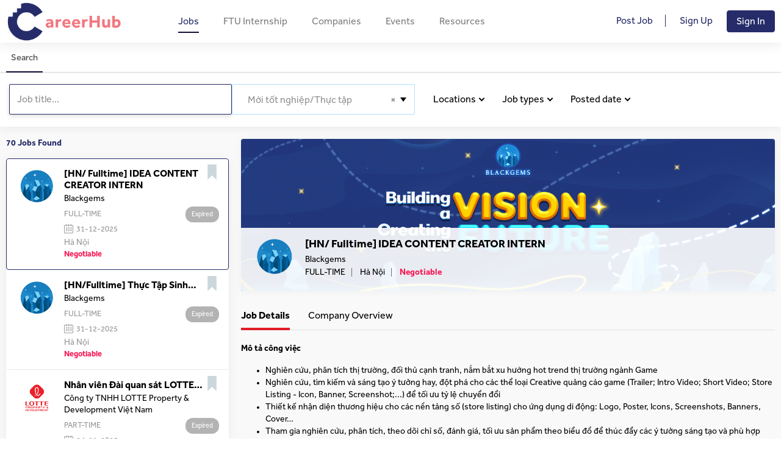

--- FILE ---
content_type: text/html; charset=UTF-8
request_url: https://careerhub.vn/jobs?career=moi-tot-nghiep-thuc-tap
body_size: 9538
content:
<!doctype html>
<html lang="vi-VN">
<head>
    <meta charset="UTF-8">
    <meta name="viewport" content="width=device-width, initial-scale=1.0, maximum-scale=2.0, minimum-scale=1.0">
    <meta http-equiv="X-UA-Compatible" content="ie=edge">

    <link rel="icon" href="https://careerhub.vn/upload/settings/tdi1591690946.png">

    <link rel="canonical" href="https://careerhub.vn/jobs?career=moi-tot-nghiep-thuc-tap"/>
    <meta name="title" content="Mới tốt nghiệp/Thực tập Jobs | Careerhub"/>
<meta name="keywords" content=""/>
<meta name="description" content=""/>
<meta property="og:title" content="Mới tốt nghiệp/Thực tập Jobs | Careerhub"/>
<meta property="og:description" content=""/>
<meta property="og:image" content="https://careerhub.vn/upload/settings/ffl1591691999.png"/>
<title>Mới tốt nghiệp/Thực tập Jobs | Careerhub</title>
    <link rel="stylesheet" href="https://careerhub.vn/assets/css/bootstrap.min.css">
    <link rel="stylesheet" href="https://careerhub.vn/assets/css/fontawesome.min.css">
    <link rel="stylesheet" href="https://careerhub.vn/assets/css/select2.min.css">
    <link rel="stylesheet" href="https://careerhub.vn/assets/css/icheck.min.css">
    <link rel="stylesheet" href="https://careerhub.vn/assets/css/toastr.min.css">
    <link rel="stylesheet" href="https://careerhub.vn/assets/css/waitMe.min.css">
    <link rel="stylesheet" href="https://careerhub.vn/assets/scss/custom.css">
    <link href="https://fonts.googleapis.com/css?family=Nunito+Sans:200,200i,300,300i,400,400i,600,600i,700,700i,800,800i,900,900i&display=swap&subset=vietnamese" rel="stylesheet">
    <!-- Google Tag Manager -->
    <script>(function(w,d,s,l,i){w[l]=w[l]||[];w[l].push({'gtm.start':
                new Date().getTime(),event:'gtm.js'});var f=d.getElementsByTagName(s)[0],
            j=d.createElement(s),dl=l!='dataLayer'?'&l='+l:'';j.async=true;j.src=
            'https://www.googletagmanager.com/gtm.js?id='+i+dl;f.parentNode.insertBefore(j,f);
        })(window,document,'script','dataLayer','GTM-NGWXTC3');</script>
    <!-- End Google Tag Manager -->
</head>
<body>

<header class="fixed-top">
    <nav class="navbar navbar-expand-lg navbar-light">
        <a class="navbar-brand" href="https://careerhub.vn/">
            <img src="https://careerhub.vn/upload/settings/ffl1591691999.png" class="img-responsive" alt="Careerhub.vn"
                 style="height: 65px">
        </a>
                        <button class="navbar-toggler" type="button" data-toggle="collapse" data-target="#navbarSupportedContent"
                aria-controls="navbarSupportedContent" aria-expanded="false" aria-label="Toggle navigation">
            <span class="navbar-toggler-icon"></span>
        </button>

        <div class="collapse navbar-collapse" id="navbarSupportedContent">
            <ul class="navbar-nav mr-auto">
                                <li class="nav-item">
                    <a class="nav-link
                     active"
                       href="https://careerhub.vn/jobs">Jobs</a>
                </li>
<!--                -->               <!-- <li class="nav-item">
                    <a class="nav-link"
                       href="http://careerfair.ftu.edu.vn" target="_blank"></a>
                </li>-->
                <li class="nav-item">
                    <a class="nav-link "
                       href="https://careerhub.vn/jobs?types_job[]=FTU Internship">FTU Internship</a>
                </li>
                <li class="nav-item">
                    <a class="nav-link " href="https://careerhub.vn/company">Companies </a>
                </li>
                <li class="nav-item">
                    <a class="nav-link " href="https://careerhub.vn/events">Events</a>
                </li>
                <li class="nav-item">
                    <a class="nav-link " href="https://careerhub.vn/news">Resources</a>
                </li>
                            </ul>
                            <div class="my-2 my-lg-0 register-right">
                    <a class="" href="https://careerhub.vn/dashboard/recruitment/add" title="">Post Job</a>
                    <a class="" href="https://careerhub.vn/register" title="">Sign Up</a>
                    <a class="btn btn-outline-success my-2 my-sm-0 btn-post-jobs" href="https://careerhub.vn/login">Sign In</a>
                </div>
                    </div>
    </nav>
</header>
<main id="jobs">
        


<section class="box-search-job  ">
    <div class="tabs-events-box">
        <div class="container container-job-tabs">
            <div class="row">
                <div class="col-12">
                    <div class="tabs-events">
                        <a href="https://careerhub.vn/jobs" class="tabs-event-item  active" title="Jobs">Search</a>
                                            </div>
                </div>
            </div>
        </div>
    </div>
        <form action="https://careerhub.vn/jobs" class="search-mobile">
        <div class="form-group item-search">
            <input  class="form-control text-search"
                    type="text"
                    placeholder="Job title..."
                    name="keywords"
                    onkeyup="autoFilterKeywords(this)"
                    value=""
            >
            <button class="btn btn-success submit-search-job" type="submit">Search</button>
        </div>
        <div class="fitler-icon-search" onclick="toggleShowFormSearch()">
            <img src="/assets/images/filter.svg" alt="Filter Search">
        </div>
    </form>
    <form action="https://careerhub.vn/jobs" class="form-search-jox">
        <div class="form-group item-search">
            <input  class="form-control text-search"
                    type="text"
                    placeholder="Job title..."
                    name="keywords"
                    value=""
            >
            <select class="form-control careers-select2" name="career">
                <option></option>
                                            <option  value="an-ninh-bao-ve">An ninh/Bảo về</option>
                                                        <option  value="an-toan-lao-dong">An toàn lao động</option>
                                                        <option  value="an-toan-lao-dong">An toàn lao động</option>
                                                        <option  value="ban-le-ban-si">Bán lẻ/Bán sỉ</option>
                                                        <option  value="bao-hiem">Bảo hiểm</option>
                                                        <option  value="bao-tri-sua-chua">Bảo trì/Sửa chữa</option>
                                                        <option  value="bat-dong-san">Bất động sản</option>
                                                        <option  value="bien-phien-dich">Biên phiên dịch</option>
                                                        <option  value="buu-chinh-vien-thong">Bưu chính viễn thông</option>
                                                        <option  value="chan-nuoi-thu-y">Chăn nuôi/ Thú y</option>
                                                        <option  value="chung-khoan">Chứng khoán</option>
                                                        <option  value="cntt-phan-cung-mang">CNTT - Phần cứng/Mạng</option>
                                                        <option  value="co-khi-o-to-tu-dong-hoa">Cơ khí/Ô tô/Tự động hoá</option>
                                                        <option  value="cong-nghe">Công nghệ</option>
                                                        <option  value="cong-nghe-sinh-hoc">Công nghệ sinh học</option>
                                                        <option  value="cong-nghe-thong-tin-it">Công nghệ thông tin - IT</option>
                                                        <option  value="cong-nghe-thuc-pham-dinh-duong">Công nghệ thực phẩm/ Dinh dưỡng</option>
                                                        <option  value="dau-khi">Dầu khí</option>
                                                        <option  value="det-may-da-giay-thoi-trang">Dệt may/Da giày/Thời trang</option>
                                                        <option  value="det-may-da-giay-thoi-trang">Dệt may/Da giày/Thời trang</option>
                                                        <option  value="dich-vu-khach-hang">Dịch vụ khách hàng</option>
                                                        <option  value="du-lich">Du lịch</option>
                                                        <option  value="duoc-pham">Dược phẩm</option>
                                                        <option  value="e-commerce">E-commerce</option>
                                                        <option  value="finance-tai-chinh-dau-tu">Finance/Tài chính/Đầu tư</option>
                                                        <option  value="games">Games</option>
                                                        <option  value="giai-tri">Giải trí</option>
                                                        <option  value="giao-duc-dao-tao">Giáo dục/Đào tạo</option>
                                                        <option  value="hang-gia-dung-cham-soc-ca-nhan">Hàng gia dụng/ Chăm sóc cá nhân</option>
                                                        <option  value="hang-hai">Hàng hải</option>
                                                        <option  value="hang-khong">Hàng không</option>
                                                        <option  value="hang-tieu-dung">Hàng tiêu dùng</option>
                                                        <option  value="hanh-chinh-thu-ky">Hành chính/ Thư ký</option>
                                                        <option  value="hoa-hoc">Hoá học</option>
                                                        <option  value="in-an-xuat-ban">In ấn/Xuất bản</option>
                                                        <option  value="ke-toan-kiem-toan">Kế toán/Kiểm toán</option>
                                                        <option  value="khoang-san">Khoáng sản</option>
                                                        <option  value="kien-truc">Kiến trúc</option>
                                                        <option  value="lam-nghiep">Lâm nghiệp</option>
                                                        <option  value="lao-dong-pho-thong">Lao động phổ thông</option>
                                                        <option  value="le-tan">Lễ tân</option>
                                                        <option  value="legal-luat-phap-ly">Legal/Luật/Pháp lý</option>
                                                        <option  value="logistics">Logistics</option>
                                                        <option  value="marketing-tiep-thi">Marketing/Tiếp thị</option>
                                                        <option  value="may-moc-thiet-bi-phu-tung">Máy móc/Thiết bị/Phụ tùng</option>
                                                        <option selected value="moi-tot-nghiep-thuc-tap">Mới tốt nghiệp/Thực tập</option>
                                                        <option  value="moi-truong">Môi trường</option>
                                                        <option  value="my-thuat-nghe-thuat-thiet-ke">Mỹ thuật/Nghệ thuật/Thiết kế</option>
                                                        <option  value="ngan-hang">Ngân hàng</option>
                                                        <option  value="nganh-nghe">Ngành nghề</option>
                                                        <option  value="nghien-cuu-thi-truong">Nghiên cứu thị trường</option>
                                                        <option  value="nha-hang-khach-san">Nhà hàng/Khách sạn</option>
                                                        <option  value="nhan-su-hr">Nhân sự/HR</option>
                                                        <option  value="noi-ngoai-that">Nội ngoại thất</option>
                                                        <option  value="nong-nghiep">Nông nghiệp</option>
                                                        <option  value="operations-san-xuat-van-hanh-san-xuat">Operations/Sản xuất/Vận hành sản xuất</option>
                                                        <option  value="phan-mem">Phần mềm</option>
                                                        <option  value="phi-chinh-phu-phi-loi-nhuan">Phi chính phủ/ Phi lợi nhuận</option>
                                                        <option  value="quan-ly-chat-luong-qa-qc">Quản lý chất lượng (QA/QC)</option>
                                                        <option  value="quan-ly-dieu-hanh">Quản lý điều hành</option>
                                                        <option  value="quang-cao-doi-ngoai-truyen-thong">Quảng cáo/Đối ngoại/Truyền thông</option>
                                                        <option  value="sales-kinh-doanh">Sales/Kinh doanh</option>
                                                        <option  value="supply-chain-xuat-nhap-khau">Supply Chain/Xuất nhập khẩu</option>
                                                        <option  value="thong-ke">Thống kê</option>
                                                        <option  value="thu-mua-vat-tu">Thu mua/Vật tư</option>
                                                        <option  value="thu-vien">Thư viện</option>
                                                        <option  value="thuc-pham-do-uong">Thực phầm & đồ uống</option>
                                                        <option  value="thuy-loi">Thuỷ lợi</option>
                                                        <option  value="thuy-san-hai-san">Thuỷ sản/Hải sản</option>
                                                        <option  value="tiep-thi-truc-tuyen">Tiếp thị trực tuyến</option>
                                                        <option  value="to-chuc-su-kien">Tổ chức sự kiện</option>
                                                        <option  value="trac-dia-dia-chat">Trắc địa/Địa chất</option>
                                                        <option  value="truyen-hinh-bao-chi-bien-tap">Truyền hình/Báo chí/Biên tập</option>
                                                        <option  value="tu-van">Tư vấn</option>
                                                        <option  value="van-chuyen-giao-nhan-kho-van">Vận chuyển/Giao nhận/Kho vận</option>
                                                        <option  value="xay-dung">Xây dưng</option>
                                                        <option  value="y-te-cham-soc-suc-khoe">Y tế/Chăm sóc sức khoẻ</option>
                                                        <option  value="dai-ly-moi-gioi-dau-gia">Đại lý, Môi giới, Đấu giá</option>
                                                        <option  value="dien-tu-dien-lanh">Điện tử điện lạnh</option>
                                                        <option  value="do-go">Đồ gỗ</option>
                                        </select>
                        <div class="dropdown type-jobs-search">
                <p class="dropdown-toggle" data-toggle="dropdown">
                    Locations                </p>
                <ul class="dropdown-menu">
                    <li class="dropdown-item">
                        <input name="cities_all"
                               type="checkbox"
                               id="city_all"
                               value="0"
                               class="emp"
                                                    >
                        <label for="city_all">All</label>
                    </li>
                    <li class="dropdown-item">
                        <input name="cities[]"
                               type="checkbox"
                               id="city_HN"
                               value="Hà Nội"
                               class="emp emp-type cities-type"
                                                    >
                        <label for="city_HN">Hà Nội</label>
                    </li>
                    <li class="dropdown-item">
                        <input name="cities[]"
                               type="checkbox"
                               id="city_HCM"
                               value="Hồ Chí Minh"
                               class="emp emp-type cities-type"
                                                    >
                        <label for="city_HCM">Hồ Chí Minh</label>
                    </li>
                </ul>
            </div>
            <div class="dropdown type-jobs-search">
                <p class="dropdown-toggle" data-toggle="dropdown">
                    Job types                </p>
                <ul class="dropdown-menu">
                    <li class="dropdown-item">
                        <input name="type_jobs_all"
                               type="checkbox"
                               id="types_job_all"
                               value="all"
                               class="emp"
                                                       >
                        <label for="types_job_all">All</label>
                    </li>
                    <li class="dropdown-item">
                        <input name="types_job[]"
                               type="checkbox"
                               id="types_job_1"
                               value="full-time"
                               class="emp emp-type type_checkbox"
                                                    >
                        <label for="types_job_1">Full Time</label>
                    </li>
                    <li class="dropdown-item">
                        <input name="types_job[]"
                               type="checkbox"
                               id="types_job_2"
                               value="part-time"
                               class="emp emp-type type_checkbox"
                                                    >
                        <label for="types_job_2">Part Time</label>
                    </li>
                    <li class="dropdown-item">
                        <input name="types_job[]"
                               type="checkbox"
                               id="types_job_3"
                               value="FTU Internship"
                               class="emp emp-type type_checkbox"
                                                    >
                        <label for="types_job_3">FTU Internship</label>
                    </li>
                    <li class="dropdown-item">
                        <input name="types_job[]"
                               type="checkbox"
                               id="types_job_5"
                               value="internship"
                               class="emp emp-type type_checkbox"
                                                    >
                        <label for="types_job_5">Internship</label>
                    </li>
                    <li class="dropdown-item">
                        <input name="types_job[]"
                               type="checkbox"
                               id="types_job_4"
                               value="On Campus"
                               class="emp emp-type type_checkbox"
                                                    >
                        <label for="types_job_4">On Campus</label>
                    </li>
                </ul>
            </div>
            <div class="dropdown type-jobs-search">
                <p class="dropdown-toggle" data-toggle="dropdown">
                    Posted date
                </p>
                <ul class="dropdown-menu">
                    <li class="dropdown-item">
                        <input type="radio" checked name="posted_time" id="time_radio_all" value="0" class="emp">
                        <label for="time_radio_all">All</label>
                    </li>
                    <li class="dropdown-item">
                        <input type="radio"  name="posted_time" id="time_radio_24" value="24" class="emp">
                        <label for="time_radio_24">24 hours</label>
                    </li>
                    <li class="dropdown-item">
                        <input type="radio"  name="posted_time" id="time_radio_3" value="3" class="emp emp-type">
                        <label for="time_radio_3">3 days</label>
                    </li>
                    <li class="dropdown-item">
                        <input type="radio"  name="posted_time" id="time_radio_7" value="7" class="emp emp-type">
                        <label for="time_radio_7">7 days</label>
                    </li>
                    <li class="dropdown-item">
                        <input type="radio"  name="posted_time" id="time_radio_30" value="30" class="emp emp-type">
                        <label for="time_radio_30">30 days</label>
                    </li>
                </ul>
            </div>
                        <div class="submit-mobile">
                <button class="btn btn-success submit-search-mobile" type="submit">Done</button>
                <button class="btn btn-default cancel-search-job" onclick="toggleShowFormSearch()" type="button">Cancel</button>
            </div>
        </div>
    </form>
    </section>

    
<section class="box-content  ">
    <div class="container">
        <div class="row">
            <div class="col-12 col-job-item">
                                    <div class="box-jobs-list">
                        <div class="search-amount">
                            <p class="amount"><span>70</span> Jobs
                                Found</p>
                                                    </div>
                        <div class="jobs-list">
                                                            <div class="box-jobs-item">
                                    <a class="jobs-item first-jobs  active" href="https://careerhub.vn/jobs/hn-fulltime-idea-content-creator-intern-11260.html"
                                       data-id="11260" onclick="loadDetailJob(this, true)">
                                        <div class="re-avatar">
                                            <img src="https://careerhub.vn/upload/company/rqh1763693946.png"
                                                 alt="Blackgems">
                                        </div>
                                        <div class="re-info">
                                            <h4 class="re-title">
                                                [HN/ Fulltime] IDEA CONTENT CREATOR INTERN                                            </h4>
                                            <p class="company">Blackgems</p>
                                            <p class="type-jobs type__job__label">
                                                                                                    <span>Full-time</span>
                                                
                                                                                                    <span class="label_expired">Expired</span>
                                                                                            </p>
                                            <p class="type-jobs deadline"><i class="flaticon-calendar"></i>31-12-2025</p>
                                            <p class="local">Hà Nội</p>
                                            <p class="local salary"><span>Negotiable</span></p>
                                        </div>
                                    </a>
                                    <span class="heart " onclick="saveJob(this, 11260)"></span>
                                </div>
                                                                                            <div class="box-jobs-item">
                                    <a class="jobs-item " href="https://careerhub.vn/jobs/hn-fulltime-thuc-tap-sinh-user-acquisition-marketing-11259.html" title="[HN/Fulltime] Thực Tập Sinh User Acquisition Marketing"
                                       data-id="11259" onclick="loadDetailJob(this, true)">
                                        <div class="re-avatar">
                                            <img src="https://careerhub.vn/upload/company/rqh1763693946.png"
                                                 alt="Blackgems">
                                        </div>
                                        <div class="re-info">
                                            <h4 class="re-title">[HN/Fulltime] Thực Tập Sinh User Acquisition Marketing</h4>
                                            <p class="company">Blackgems</p>
                                            <p class="type-jobs type__job__label">
                                                                                                    <span>Full-time</span>
                                                
                                                                                                    <span class="label_expired">Expired</span>
                                                                                            </p>
                                            <p class="type-jobs deadline"><i class="flaticon-calendar"></i>31-12-2025</p>
                                            <p class="local">Hà Nội</p>
                                            <p class="local salary"><span>Negotiable</span></p>
                                        </div>
                                    </a>
                                    <span class="heart " onclick="saveJob(this, 11259)"></span>
                                </div>
                                                                <div class="box-jobs-item">
                                    <a class="jobs-item " href="https://careerhub.vn/jobs/nhan-vien-dai-quan-sat-lotte-part-time-11248.html" title="Nhân viên Đài quan sát LOTTE (Part-time)"
                                       data-id="11248" onclick="loadDetailJob(this, true)">
                                        <div class="re-avatar">
                                            <img src="https://careerhub.vn/upload/company/swm1761288415.png"
                                                 alt="Công ty TNHH LOTTE Property & Development Việt Nam">
                                        </div>
                                        <div class="re-info">
                                            <h4 class="re-title">Nhân viên Đài quan sát LOTTE (Part-time)</h4>
                                            <p class="company">Công ty TNHH LOTTE Property & Development Việt Nam</p>
                                            <p class="type-jobs type__job__label">
                                                                                                    <span>Part-time</span>
                                                
                                                                                                    <span class="label_expired">Expired</span>
                                                                                            </p>
                                            <p class="type-jobs deadline"><i class="flaticon-calendar"></i>24-11-2025</p>
                                            <p class="local">Hà Nội</p>
                                            <p class="local salary"><span>Up to 6.000.000</span> VNĐ/Month</p>
                                        </div>
                                    </a>
                                    <span class="heart " onclick="saveJob(this, 11248)"></span>
                                </div>
                                                                <div class="box-jobs-item">
                                    <a class="jobs-item " href="https://careerhub.vn/jobs/giang-vien-sua-chua-chung-ma-ung-tuyen-r-gj2506-11219.html" title="Giảng viên sửa chữa chung (Mã ứng tuyển: R_GJ2506)"
                                       data-id="11219" onclick="loadDetailJob(this, true)">
                                        <div class="re-avatar">
                                            <img src="https://careerhub.vn/upload/company/meq1716957262.jpg"
                                                 alt="Công ty Ô tô Toyota Việt Nam">
                                        </div>
                                        <div class="re-info">
                                            <h4 class="re-title">Giảng viên sửa chữa chung (Mã ứng tuyển: R_GJ2506)</h4>
                                            <p class="company">Công ty Ô tô Toyota Việt Nam</p>
                                            <p class="type-jobs type__job__label">
                                                                                                    <span>Full-time</span>
                                                
                                                                                                    <span class="label_expired">Expired</span>
                                                                                            </p>
                                            <p class="type-jobs deadline"><i class="flaticon-calendar"></i>05-07-2025</p>
                                            <p class="local">Hà Nội</p>
                                            <p class="local salary"><span>Up to 15.000.000</span> VNĐ/Month</p>
                                        </div>
                                    </a>
                                    <span class="heart " onclick="saveJob(this, 11219)"></span>
                                </div>
                                                                <div class="box-jobs-item">
                                    <a class="jobs-item " href="https://careerhub.vn/jobs/giang-vien-sua-chua-than-xe-ma-ung-tuyen-r-ttd2506-11218.html" title="Giảng viên sửa chữa thân xe (Mã ứng tuyển: R_TTD2506)"
                                       data-id="11218" onclick="loadDetailJob(this, true)">
                                        <div class="re-avatar">
                                            <img src="https://careerhub.vn/upload/company/meq1716957262.jpg"
                                                 alt="Công ty Ô tô Toyota Việt Nam">
                                        </div>
                                        <div class="re-info">
                                            <h4 class="re-title">Giảng viên sửa chữa thân xe (Mã ứng tuyển: R_TTD2506)</h4>
                                            <p class="company">Công ty Ô tô Toyota Việt Nam</p>
                                            <p class="type-jobs type__job__label">
                                                                                                    <span>Full-time</span>
                                                
                                                                                                    <span class="label_expired">Expired</span>
                                                                                            </p>
                                            <p class="type-jobs deadline"><i class="flaticon-calendar"></i>05-07-2025</p>
                                            <p class="local">Hà Nội</p>
                                            <p class="local salary"><span>Up to 15.000.000</span> VNĐ/Month</p>
                                        </div>
                                    </a>
                                    <span class="heart " onclick="saveJob(this, 11218)"></span>
                                </div>
                                                                <div class="box-jobs-item">
                                    <a class="jobs-item " href="https://careerhub.vn/jobs/nhan-vien-phong-tiep-van-phia-nam-ma-ung-tuyen-o-lg2506-11217.html" title="Nhân viên phòng Tiếp vận phía Nam (Mã ứng tuyển: O_LG2506)"
                                       data-id="11217" onclick="loadDetailJob(this, true)">
                                        <div class="re-avatar">
                                            <img src="https://careerhub.vn/upload/company/meq1716957262.jpg"
                                                 alt="Công ty Ô tô Toyota Việt Nam">
                                        </div>
                                        <div class="re-info">
                                            <h4 class="re-title">Nhân viên phòng Tiếp vận phía Nam (Mã ứng tuyển: O_LG2506)</h4>
                                            <p class="company">Công ty Ô tô Toyota Việt Nam</p>
                                            <p class="type-jobs type__job__label">
                                                                                                    <span>Full-time</span>
                                                
                                                                                                    <span class="label_expired">Expired</span>
                                                                                            </p>
                                            <p class="type-jobs deadline"><i class="flaticon-calendar"></i>05-07-2025</p>
                                            <p class="local">Bình Dương</p>
                                            <p class="local salary"><span>Up to 12.000.000</span> VNĐ/Month</p>
                                        </div>
                                    </a>
                                    <span class="heart " onclick="saveJob(this, 11217)"></span>
                                </div>
                                                                <div class="box-jobs-item">
                                    <a class="jobs-item " href="https://careerhub.vn/jobs/nhan-vien-phong-mua-hang-ma-ung-tuyen-o-pud2506-11216.html" title="Nhân viên phòng mua hàng (Mã ứng tuyển: O_PUD2506)"
                                       data-id="11216" onclick="loadDetailJob(this, true)">
                                        <div class="re-avatar">
                                            <img src="https://careerhub.vn/upload/company/meq1716957262.jpg"
                                                 alt="Công ty Ô tô Toyota Việt Nam">
                                        </div>
                                        <div class="re-info">
                                            <h4 class="re-title">Nhân viên phòng mua hàng (Mã ứng tuyển: O_PUD2506)</h4>
                                            <p class="company">Công ty Ô tô Toyota Việt Nam</p>
                                            <p class="type-jobs type__job__label">
                                                                                                    <span>Full-time</span>
                                                
                                                                                                    <span class="label_expired">Expired</span>
                                                                                            </p>
                                            <p class="type-jobs deadline"><i class="flaticon-calendar"></i>05-07-2025</p>
                                            <p class="local">Vĩnh Phúc</p>
                                            <p class="local salary"><span>Up to 12.000.000</span> VNĐ/Month</p>
                                        </div>
                                    </a>
                                    <span class="heart " onclick="saveJob(this, 11216)"></span>
                                </div>
                                                                <div class="box-jobs-item">
                                    <a class="jobs-item " href="https://careerhub.vn/jobs/nhan-vien-phong-quan-ly-cung-ung-linh-kien-nhap-khau-ma-ung-tuyen-o-msp2506-11214.html" title="Nhân viên phòng Quản lý cung ứng linh kiện nhập khẩu (Mã ứng tuyển: O_MSP2506)"
                                       data-id="11214" onclick="loadDetailJob(this, true)">
                                        <div class="re-avatar">
                                            <img src="https://careerhub.vn/upload/company/meq1716957262.jpg"
                                                 alt="Công ty Ô tô Toyota Việt Nam">
                                        </div>
                                        <div class="re-info">
                                            <h4 class="re-title">Nhân viên phòng Quản lý cung ứng linh kiện nhập khẩu (Mã ứng tuyển: O_MSP2506)</h4>
                                            <p class="company">Công ty Ô tô Toyota Việt Nam</p>
                                            <p class="type-jobs type__job__label">
                                                                                                    <span>Full-time</span>
                                                
                                                                                                    <span class="label_expired">Expired</span>
                                                                                            </p>
                                            <p class="type-jobs deadline"><i class="flaticon-calendar"></i>05-07-2025</p>
                                            <p class="local">Vĩnh Phúc</p>
                                            <p class="local salary"><span> From 12.000.000</span> VNĐ/Month</p>
                                        </div>
                                    </a>
                                    <span class="heart " onclick="saveJob(this, 11214)"></span>
                                </div>
                                                                <div class="box-jobs-item">
                                    <a class="jobs-item jobs_intern" href="https://careerhub.vn/jobs/thuc-tap-sinh-phong-mua-hang-11209.html" title="Thực tập sinh phòng Mua hàng"
                                       data-id="11209" onclick="loadDetailJob(this, true)">
                                        <div class="re-avatar">
                                            <img src="https://careerhub.vn/upload/company/rlq1749530343.png"
                                                 alt="Công ty TNHH sản xuất phụ tùng Yamaha motor Việt Nam">
                                        </div>
                                        <div class="re-info">
                                            <h4 class="re-title">Thực tập sinh phòng Mua hàng</h4>
                                            <p class="company">Công ty TNHH sản xuất phụ tùng Yamaha motor Việt Nam</p>
                                            <p class="type-jobs type__job__label">
                                                                                                    <span class="label_expired label_summer_inter">FTU Internship</span>
                                                
                                                                                                    <span class="label_expired">Expired</span>
                                                                                            </p>
                                            <p class="type-jobs deadline"><i class="flaticon-calendar"></i>15-06-2025</p>
                                            <p class="local">Hà Nội</p>
                                            <p class="local salary"><span>Negotiable</span></p>
                                        </div>
                                    </a>
                                    <span class="heart " onclick="saveJob(this, 11209)"></span>
                                </div>
                                                                <div class="box-jobs-item">
                                    <a class="jobs-item " href="https://careerhub.vn/jobs/recruitment-operations-intern-11204.html" title="Recruitment/Operations Intern"
                                       data-id="11204" onclick="loadDetailJob(this, true)">
                                        <div class="re-avatar">
                                            <img src="https://careerhub.vn/upload/company/ruq1749195536.png"
                                                 alt="Arches Corporation - Công ty TNHH Arches Việt Nam">
                                        </div>
                                        <div class="re-info">
                                            <h4 class="re-title">Recruitment/Operations Intern</h4>
                                            <p class="company">Arches Corporation - Công ty TNHH Arches Việt Nam</p>
                                            <p class="type-jobs type__job__label">
                                                                                                    <span>Full-time</span>
                                                
                                                                                                    <span class="label_expired">Expired</span>
                                                                                            </p>
                                            <p class="type-jobs deadline"><i class="flaticon-calendar"></i>20-06-2025</p>
                                            <p class="local">Hồ Chí Minh</p>
                                            <p class="local salary"><span>Up to 7.000.000</span> VNĐ/Month</p>
                                        </div>
                                    </a>
                                    <span class="heart " onclick="saveJob(this, 11204)"></span>
                                </div>
                                                                <div class="box-jobs-item">
                                    <a class="jobs-item " href="https://careerhub.vn/jobs/nhan-vien-phong-quy-dinh-ky-thuat-11162.html" title="Nhân viên Phòng Quy định Kỹ Thuật"
                                       data-id="11162" onclick="loadDetailJob(this, true)">
                                        <div class="re-avatar">
                                            <img src="https://careerhub.vn/upload/company/meq1716957262.jpg"
                                                 alt="Công ty Ô tô Toyota Việt Nam">
                                        </div>
                                        <div class="re-info">
                                            <h4 class="re-title">Nhân viên Phòng Quy định Kỹ Thuật</h4>
                                            <p class="company">Công ty Ô tô Toyota Việt Nam</p>
                                            <p class="type-jobs type__job__label">
                                                                                                    <span>Full-time</span>
                                                
                                                                                                    <span class="label_expired">Expired</span>
                                                                                            </p>
                                            <p class="type-jobs deadline"><i class="flaticon-calendar"></i>05-05-2025</p>
                                            <p class="local">Hà Nội</p>
                                            <p class="local salary"><span>Negotiable</span></p>
                                        </div>
                                    </a>
                                    <span class="heart " onclick="saveJob(this, 11162)"></span>
                                </div>
                                                                <div class="box-jobs-item">
                                    <a class="jobs-item " href="https://careerhub.vn/jobs/nhan-vien-phong-mua-hang-11161.html" title="Nhân viên Phòng Mua hàng"
                                       data-id="11161" onclick="loadDetailJob(this, true)">
                                        <div class="re-avatar">
                                            <img src="https://careerhub.vn/upload/company/meq1716957262.jpg"
                                                 alt="Công ty Ô tô Toyota Việt Nam">
                                        </div>
                                        <div class="re-info">
                                            <h4 class="re-title">Nhân viên Phòng Mua hàng</h4>
                                            <p class="company">Công ty Ô tô Toyota Việt Nam</p>
                                            <p class="type-jobs type__job__label">
                                                                                                    <span>Full-time</span>
                                                
                                                                                                    <span class="label_expired">Expired</span>
                                                                                            </p>
                                            <p class="type-jobs deadline"><i class="flaticon-calendar"></i>05-05-2025</p>
                                            <p class="local">Vĩnh Phúc</p>
                                            <p class="local salary"><span>Negotiable</span></p>
                                        </div>
                                    </a>
                                    <span class="heart " onclick="saveJob(this, 11161)"></span>
                                </div>
                                                                <div class="box-jobs-item">
                                    <a class="jobs-item " href="https://careerhub.vn/jobs/nhan-vien-dao-tao-cai-tien-hoat-dong-ban-hang-11160.html" title="Nhân viên Đào tạo & Cải tiến hoạt động bán hàng"
                                       data-id="11160" onclick="loadDetailJob(this, true)">
                                        <div class="re-avatar">
                                            <img src="https://careerhub.vn/upload/company/meq1716957262.jpg"
                                                 alt="Công ty Ô tô Toyota Việt Nam">
                                        </div>
                                        <div class="re-info">
                                            <h4 class="re-title">Nhân viên Đào tạo & Cải tiến hoạt động bán hàng</h4>
                                            <p class="company">Công ty Ô tô Toyota Việt Nam</p>
                                            <p class="type-jobs type__job__label">
                                                                                                    <span>Full-time</span>
                                                
                                                                                                    <span class="label_expired">Expired</span>
                                                                                            </p>
                                            <p class="type-jobs deadline"><i class="flaticon-calendar"></i>04-05-2025</p>
                                            <p class="local">Hà Nội</p>
                                            <p class="local salary"><span>Negotiable</span></p>
                                        </div>
                                    </a>
                                    <span class="heart " onclick="saveJob(this, 11160)"></span>
                                </div>
                                                                <div class="box-jobs-item">
                                    <a class="jobs-item jobs_intern" href="https://careerhub.vn/jobs/thuc-tap-sinh-tro-giang-khoa-tieng-trung-truong-dai-hoc-ngoai-thuong-11132.html" title="Thực tập sinh trợ giảng Khoa tiếng Trung - Trường Đại học Ngoại thương"
                                       data-id="11132" onclick="loadDetailJob(this, true)">
                                        <div class="re-avatar">
                                            <img src="https://careerhub.vn/upload/company/hnp1656409202.png"
                                                 alt="Trường Đại học Ngoại thương (FTU)">
                                        </div>
                                        <div class="re-info">
                                            <h4 class="re-title">Thực tập sinh trợ giảng Khoa tiếng Trung - Trường Đại học Ngoại thương</h4>
                                            <p class="company">Trường Đại học Ngoại thương (FTU)</p>
                                            <p class="type-jobs type__job__label">
                                                                                                    <span class="label_expired label_summer_inter">FTU Internship</span>
                                                
                                                                                                    <span class="label_expired">Expired</span>
                                                                                            </p>
                                            <p class="type-jobs deadline"><i class="flaticon-calendar"></i>05-03-2025</p>
                                            <p class="local">Hà Nội</p>
                                            <p class="local salary"><span>Negotiable</span></p>
                                        </div>
                                    </a>
                                    <span class="heart " onclick="saveJob(this, 11132)"></span>
                                </div>
                                                                <div class="box-jobs-item">
                                    <a class="jobs-item " href="https://careerhub.vn/jobs/operations-intern-11127.html" title="Operations Intern"
                                       data-id="11127" onclick="loadDetailJob(this, true)">
                                        <div class="re-avatar">
                                            <img src="https://careerhub.vn/upload/company/fxm1739787706.png"
                                                 alt="Công ty Cổ phần Santa">
                                        </div>
                                        <div class="re-info">
                                            <h4 class="re-title">Operations Intern</h4>
                                            <p class="company">Công ty Cổ phần Santa</p>
                                            <p class="type-jobs type__job__label">
                                                                                                    <span>Full-time</span>
                                                
                                                                                                    <span class="label_expired">Expired</span>
                                                                                            </p>
                                            <p class="type-jobs deadline"><i class="flaticon-calendar"></i>31-03-2025</p>
                                            <p class="local">Hồ Chí Minh</p>
                                            <p class="local salary"><span>Up to 3.000.000</span> VNĐ/Month</p>
                                        </div>
                                    </a>
                                    <span class="heart " onclick="saveJob(this, 11127)"></span>
                                </div>
                                                                <div class="box-jobs-item">
                                    <a class="jobs-item " href="https://careerhub.vn/jobs/nhan-vien-phong-hanh-chinh-11120.html" title="Nhân viên phòng Hành chính"
                                       data-id="11120" onclick="loadDetailJob(this, true)">
                                        <div class="re-avatar">
                                            <img src="https://careerhub.vn/upload/company/meq1716957262.jpg"
                                                 alt="Công ty Ô tô Toyota Việt Nam">
                                        </div>
                                        <div class="re-info">
                                            <h4 class="re-title">Nhân viên phòng Hành chính</h4>
                                            <p class="company">Công ty Ô tô Toyota Việt Nam</p>
                                            <p class="type-jobs type__job__label">
                                                                                                    <span>Full-time</span>
                                                
                                                                                                    <span class="label_expired">Expired</span>
                                                                                            </p>
                                            <p class="type-jobs deadline"><i class="flaticon-calendar"></i>26-02-2025</p>
                                            <p class="local">Hà Nội</p>
                                            <p class="local salary"><span> From 11.000.000</span> VNĐ/Month</p>
                                        </div>
                                    </a>
                                    <span class="heart " onclick="saveJob(this, 11120)"></span>
                                </div>
                                                                <div class="box-jobs-item">
                                    <a class="jobs-item " href="https://careerhub.vn/jobs/nhan-vien-chuoi-gia-tri-va-xe-da-qua-su-dung-r-vc2410-11075.html" title="Nhân viên Chuỗi giá trị và xe đã qua sử dụng (R_VC2410)"
                                       data-id="11075" onclick="loadDetailJob(this, true)">
                                        <div class="re-avatar">
                                            <img src="https://careerhub.vn/upload/company/meq1716957262.jpg"
                                                 alt="Công ty Ô tô Toyota Việt Nam">
                                        </div>
                                        <div class="re-info">
                                            <h4 class="re-title">Nhân viên Chuỗi giá trị và xe đã qua sử dụng (R_VC2410)</h4>
                                            <p class="company">Công ty Ô tô Toyota Việt Nam</p>
                                            <p class="type-jobs type__job__label">
                                                                                                    <span>Full-time</span>
                                                
                                                                                                    <span class="label_expired">Expired</span>
                                                                                            </p>
                                            <p class="type-jobs deadline"><i class="flaticon-calendar"></i>30-10-2024</p>
                                            <p class="local">Hà Nội</p>
                                            <p class="local salary"><span>Negotiable</span></p>
                                        </div>
                                    </a>
                                    <span class="heart " onclick="saveJob(this, 11075)"></span>
                                </div>
                                                                <div class="box-jobs-item">
                                    <a class="jobs-item " href="https://careerhub.vn/jobs/fresher-kiem-thu-phan-mem-khong-yeu-cau-base-cntt-11046.html" title="Fresher Kiểm thử phần mềm - Không yêu cầu Base CNTT"
                                       data-id="11046" onclick="loadDetailJob(this, true)">
                                        <div class="re-avatar">
                                            <img src="https://careerhub.vn/upload/company/opw1718014435.jpg"
                                                 alt="NTQ Solution JSC">
                                        </div>
                                        <div class="re-info">
                                            <h4 class="re-title">Fresher Kiểm thử phần mềm - Không yêu cầu Base CNTT</h4>
                                            <p class="company">NTQ Solution JSC</p>
                                            <p class="type-jobs type__job__label">
                                                                                                    <span>Full-time</span>
                                                
                                                                                                    <span class="label_expired">Expired</span>
                                                                                            </p>
                                            <p class="type-jobs deadline"><i class="flaticon-calendar"></i>26-09-2024</p>
                                            <p class="local">Hà Nội</p>
                                            <p class="local salary"><span>Up to 6.000.000</span> VNĐ/Month</p>
                                        </div>
                                    </a>
                                    <span class="heart " onclick="saveJob(this, 11046)"></span>
                                </div>
                                                                <div class="box-jobs-item">
                                    <a class="jobs-item " href="https://careerhub.vn/jobs/fresher-business-analyst-thi-truong-nhat-han-11045.html" title="Fresher Business Analyst (thị trường Nhật - Hàn)"
                                       data-id="11045" onclick="loadDetailJob(this, true)">
                                        <div class="re-avatar">
                                            <img src="https://careerhub.vn/upload/company/opw1718014435.jpg"
                                                 alt="NTQ Solution JSC">
                                        </div>
                                        <div class="re-info">
                                            <h4 class="re-title">Fresher Business Analyst (thị trường Nhật - Hàn)</h4>
                                            <p class="company">NTQ Solution JSC</p>
                                            <p class="type-jobs type__job__label">
                                                                                                    <span>Full-time</span>
                                                
                                                                                                    <span class="label_expired">Expired</span>
                                                                                            </p>
                                            <p class="type-jobs deadline"><i class="flaticon-calendar"></i>26-09-2024</p>
                                            <p class="local">Hà Nội</p>
                                            <p class="local salary"><span>Up to 6.000.000</span> VNĐ/Month</p>
                                        </div>
                                    </a>
                                    <span class="heart " onclick="saveJob(this, 11045)"></span>
                                </div>
                                                                <div class="box-jobs-item">
                                    <a class="jobs-item " href="https://careerhub.vn/jobs/fresher-sales-it-sau-dao-tao-lam-viec-tai-eu-va-han-quoc-11044.html" title="Fresher Sales IT (sau đào tạo làm việc tại EU và Hàn Quốc)"
                                       data-id="11044" onclick="loadDetailJob(this, true)">
                                        <div class="re-avatar">
                                            <img src="https://careerhub.vn/upload/company/opw1718014435.jpg"
                                                 alt="NTQ Solution JSC">
                                        </div>
                                        <div class="re-info">
                                            <h4 class="re-title">Fresher Sales IT (sau đào tạo làm việc tại EU và Hàn Quốc)</h4>
                                            <p class="company">NTQ Solution JSC</p>
                                            <p class="type-jobs type__job__label">
                                                                                                    <span>Full-time</span>
                                                
                                                                                                    <span class="label_expired">Expired</span>
                                                                                            </p>
                                            <p class="type-jobs deadline"><i class="flaticon-calendar"></i>10-10-2024</p>
                                            <p class="local">Hà Nội</p>
                                            <p class="local salary"><span>4.000.000 - 15.000.000</span> VNĐ/Month</p>
                                        </div>
                                    </a>
                                    <span class="heart " onclick="saveJob(this, 11044)"></span>
                                </div>
                                
                                                                <div class="load-more-job">
                                        <button class="btn apply-search-job"
                                                onclick="loadMoreJobs(2)">Load 20 More Jobs
                                        </button>
                                    </div>
                                    
                        </div>
                    </div>
                            </div>
            <div class="col-12 col-job-detail">
                <div class="pre-load-jobs">
                    <div class="load-company">
                        <div class="fl-l loading loading-logo"></div>
                        <div class="loading-company-info">
                            <div class="loading loading-65 loading-active"></div>
                            <div class="loading loading-active"></div>
                            <div>
                                <span class="loading loading-small loading-active"></span>
                                <span class="loading loading-small loading-active"></span>
                            </div>
                        </div>
                    </div>
                    <div class="tab-content-jobs">
                        <ul class="nav nav-tabs">
                            <li class="nav-item">
                                <a class="nav-link active" data-toggle="tab" href="#job-detail">Job Details</a>
                            </li>
                            <li class="nav-item">
                                <a class="nav-link" data-toggle="tab" href="#company-overview">Company Overview</a>
                            </li>
                        </ul>
                        <div class="loading-content">
                            <div class="loading loading-active loading-70"></div>
                            <div class="loading loading-big loading-active"></div>
                            <div class="loading loading-active loading-200"></div>
                            <br>
                            <div class="loading loading-active loading-65"></div>
                            <div class="loading loading-active loading-70"></div>
                            <div class="loading loading-active loading-150"></div>
                            <br>
                            <div class="loading loading-active loading-75"></div>
                            <div class="loading loading-65 loading-active"></div>
                            <div class="loading loading-active"></div>
                        </div>
                    </div>
                </div>
            </div>
            <div class="col-12">
            <div class="advertise mt-5">
            <a href="https://tuyendung.vietcombank.com.vn/content/TuyenCN_taptrung_VN/?locale=vi_VN" title="VIETCOMBANK">
                <img src="https://careerhub.vn/upload/banners/omj1764670447.jpg" alt="VIETCOMBANK" class="img-responsive">
            </a>
        </div>
    </div>        </div>
    </div>
</section>

</main>
<footer>
    <section class="footer-top">
        <div class="container">
            <div class="row">
                <div class="col-12 col-md-6 col-lg-4">
                    <div class="f-logo">
                        <a href="" title="" style="text-indent: 70px; max-height: none">
                            <img src="https://careerhub.vn/upload/settings/xso1591692572.png" alt="" style="height: 100px">
                        </a>
                    </div>
                    <p class="f-title">Job finding and orientation web for students</p>
                    <div class="f-address">
                        <p class="address-title">Office</p>
                                                F105, 91 Chua Lang Street, Dong Da, Hanoi
                    </div>
                    <div class="f-address f-contact">
                        <p class="address-title">Email: <span class="font-weight-normal">careerhub@ftu.edu.vn

Hotline: 0972902711</span></p>
                                            </div>
                </div>
                <div class="col-12 col-md-6 col-lg-8">
                    <div class="f-count">
                                            </div>
                    <div class="f-menu-footer">
                        <div class="m-footer-item">
                            <p class="m-footer-title">Jobs</p>
                            <ul>
                                <li>
                                    <a href="https://careerhub.vn/jobs?types_jo[]=full-time" title="">Full time</a>
                                </li>
                                <li>
                                    <a href="https://careerhub.vn/jobs?types_job[]=part-time" title="">Part time</a>
                                </li>
                                <li>
                                    <a href="https://careerhub.vn/jobs?types_job[]=intern" title="">Intership</a>
                                </li>

                            </ul>
                        </div>
                        <div class="m-footer-item">
                            <p class="m-footer-title">Skills</p>
                            <ul>
                                <li>
                                    <a href="https://careerhub.vn/careers" title="Career Explore">Career Explore</a>
                                </li>
                                <li>
                                    <a href="https://careerhub.vn/jobs" title="Interview Tips">Interview Tips</a>
                                </li>
                                <li>
                                    <a href="https://careerhub.vn/jobs" title="Self Improvement">Self Improvement</a>
                                </li>

                            </ul>
                        </div>
                        <div class="m-footer-item chance">
                            <p class="m-footer-title">Opportunities</p>
                            <ul>
                                <li>
                                    <a href="" title="">Scholarships</a>
                                </li>
                                <li>
                                    <a href="https://careerhub.vn/events" title="">Events</a>
                                </li>
                                <li>
                                    <a href="" title="">Competitions</a>
                                </li>

                            </ul>
                        </div>
                        <div class="m-footer-item m-footer-social">
                            <p class="m-footer-title">Follow Us</p>
                            <ul>
                                <li>
                                    <a href="https://www.facebook.com/FTUStudentServiceCentre" title="">
                                        <img src="/assets/images/facebook1.png" alt="Fanpage Facebook">
                                    </a>
                                </li>
                                                            </ul>
                        </div>

                    </div>
                </div>
            </div>
        </div>
    </section>
    <section class="f-copy-right">
        <span>Copyright © 2019</span>
    </section>
</footer>

<!-- Google Tag Manager (noscript) -->
<noscript><iframe src="https://www.googletagmanager.com/ns.html?id=GTM-NGWXTC3"
                  height="0" width="0" style="display:none;visibility:hidden"></iframe></noscript>
<!-- End Google Tag Manager (noscript) -->
</body>
</html>
<script src="https://careerhub.vn/assets/js/jquery.min.js"></script>
<script src="https://careerhub.vn/assets/js/popper.min.js"></script>
<script src="https://careerhub.vn/assets/js/bootstrap.min.js"></script>
<script src="https://careerhub.vn/assets/js/fontawesome.min.js"></script>
<script src="https://careerhub.vn/assets/js/select2.min.js"></script>
<script src="https://careerhub.vn/assets/js/jquery.lazyload.min.js"></script>
<script src="https://careerhub.vn/assets/js/icheck.min.js"></script>
<script src="https://careerhub.vn/assets/js/waitMe.min.js"></script>
<script src="https://careerhub.vn/assets/js/toastr.min.js"></script>
<script src="https://careerhub.vn/assets/js/custom.js"></script>
<script>
    $(document).ready(function () {
        let windowSize = $(window).width();
        let job_id = readCookie('JOB_ID');
        loadDetailJob(job_id, false);

        if (windowSize >= 992) {
            $('input[name="keywords"]').focus();
        }

        /*JS search keyword*/
        $('input[name="keywords"]').keyup(delaySearch(function (e) {
            let valueText = $(this).val();

            let sPageURL = window.location.search.substring(1);
            let data  = getURLParameter(sPageURL);
            data.page = 1;
            data = addParamsToURL(data, 'keywords', valueText);
            let url = window.location.origin + window.location.pathname + createPathName(data);
            history.pushState(data, "Filter", url);
            ajaxGetJob(data);
        }, 300));

        /*JS phần chọn Career*/
        $('.item-search select[name="career"]').change(function(event){
            let careerValue = $(this).val();
            let sPageURL = window.location.search.substring(1);
            let data  = getURLParameter(sPageURL);
            data.page = 1;
            data = addParamsToURL(data, 'career', careerValue);
            let url = window.location.origin + window.location.pathname + createPathName(data);
            history.pushState(data, "Filter", url);
            ajaxGetJob(data);
        });

        /*JS phần chọn Job type*/
        $('#types_job_all').on('ifChecked', function(){
            $('.type-jobs-search .type_checkbox').iCheck('uncheck');
            $(this).iCheck('check');

            let typeValue = $(this).val();
            let sPageURL = window.location.search.substring(1);
            let data  = getURLParameter(sPageURL);
            data.page = 1;
            if (data.types_job) {
                delete data.types_job;
            }
            data = addParamsToURL(data, 'type_jobs_all', typeValue);
            let url = window.location.origin + window.location.pathname + createPathName(data);
            history.pushState(data, "Filter", url);
            ajaxGetJob(data);
        });
        $('.dropdown-item input[name="types_job[]"]').on('ifChecked', function () {
            let typeValue = $(this).val();
            let sPageURL = window.location.search.substring(1);
            let data  = getURLParameter(sPageURL);
            data.page = 1;
            if (data.type_jobs_all) {
                delete data.type_jobs_all;
            }
            data = addParamsToURL(data, 'types_job[]', typeValue);
            let url = window.location.origin + window.location.pathname + createPathName(data);
            history.pushState(data, "Filter", url);
            ajaxGetJob(data);
        });
        $('.dropdown-item input[name="types_job[]"]').on('ifUnchecked', function () {
            $('#types_job_all').iCheck('uncheck');
            let featuredValue = $(this).val();
            let sPageURL = window.location.search.substring(1);
            let data  = getURLParameter(sPageURL);
            data.page = 1;
            if (data.type_jobs_all) {
                delete data.type_jobs_all;
            }
            data = removeParamsToURL(data, 'types_job[]', featuredValue);
            let url = window.location.origin + window.location.pathname + createPathName(data);
            history.pushState(data, "Filter", url);
            ajaxGetJob(data);
        });

        /*JS phần chọn location*/
        $('#city_all').on('ifChecked', function(){
            $('.type-jobs-search .cities-type').iCheck('uncheck');
            $(this).iCheck('check');
            let typeValue = $(this).val();
            let sPageURL = window.location.search.substring(1);
            let data  = getURLParameter(sPageURL);
            data.page = 1;
            if (data.cities) {
                delete data.cities;
            }
            data = addParamsToURL(data, 'cities_all', typeValue);
            let url = window.location.origin + window.location.pathname + createPathName(data);
            history.pushState(data, "Filter", url);
            ajaxGetJob(data);
        });
        $('.dropdown-item input[name="cities[]"]').on('ifChecked', function () {
            $('#city_all').iCheck('uncheck');
            let cityValue = $(this).val();
            let sPageURL = window.location.search.substring(1);
            let data  = getURLParameter(sPageURL);
            data.page = 1;
            if (data.cities_all) {
                delete data.cities_all;
            }
            data = addParamsToURL(data, 'cities[]', cityValue);
            let url = window.location.origin + window.location.pathname + createPathName(data);
            history.pushState(data, "Filter", url);
            ajaxGetJob(data);
        });
        $('.dropdown-item input[name="cities[]"]').on('ifUnchecked', function () {
            let cityValue = $(this).val();
            let sPageURL = window.location.search.substring(1);
            let data  = getURLParameter(sPageURL);
            data.page = 1;
            if (data.cities_all) {
                delete data.cities_all;
            }
            data = removeParamsToURL(data, 'cities[]', cityValue);
            let url = window.location.origin + window.location.pathname + createPathName(data);
            history.pushState(data, "Filter", url);
            ajaxGetJob(data);
        });

        /*JS phần chọn posted date*/
        $('.dropdown-item input[name="posted_time"]').on('ifChecked', function () {
            let timeValue = $(this).val();
            let sPageURL = window.location.search.substring(1);
            let data  = getURLParameter(sPageURL);
            data.page = 1;
            data = addParamsToURL(data, 'posted_time', timeValue);
            let url = window.location.origin + window.location.pathname + createPathName(data);
            history.pushState(data, "Filter", url);
            ajaxGetJob(data);
        });

        $(window).scroll(function(){
            let _cur_top = $(window).scrollTop();
            let height_content_footer = $('.footer-top').offset().top - 475;
            if ( _cur_top > 240 ) {
                $('.tab-content-jobs .box-apply-now').addClass('fixed');
            } else {
                $('.tab-content-jobs .box-apply-now').removeClass('fixed');
            }

            if (_cur_top > 10 && _cur_top < height_content_footer) {
              /*  $('.box-jobs-list').css({"top": "70px", "position" : "fixed", "padding-top" : "15px"});
                $('.box-jobs-list .jobs-list').css({"max-height": "596px"});*/
            } else if (_cur_top < 10) {
                $('.box-jobs-list').removeAttr('style');
                $('.box-jobs-list .jobs-list').removeAttr('style');
            } else {
                $('.box-jobs-list').css({"top": "auto", "bottom": "30px" ,"position" : "absolute"});
            }

        });

        $('.box-jobs-list .jobs-list .jobs-item').click(function (event) {
            if (windowSize >= 992) {
                event.preventDefault();
            }
        });
    });

    function saveJob(_el, recruitment_id) {
        let checkActive = $(_el).hasClass('active');
        let status = 1;
        if (checkActive) {
            status = 0;
            $(_el).removeClass('active');
        } else {
            $(_el).addClass('active');
        }

        ajaxSaveJob(recruitment_id, status);
    }

    function ajaxSaveJob(recruitment_id, status) {
        let loginName = readCookie('loginname');
        if (!loginName || loginName == '+') {
            let url = "https://careerhub.vn/login?redirect=" + window.location.href;
            window.location.replace(url);
        } else {
            $.ajax({
                url : "https://careerhub.vn/ajax/user/save-job",
                method : 'GET',
                data : {
                    recruitment_id : parseInt(recruitment_id),
                    user_id : "0",
                    status : status
                },
                success : function (data) {
                    let result = JSON.parse(data);
                    if (result.status == 200) {
                        toastr.success(result.message);
                    } else  {
                        toastr.error(result.message);
                    }
                }
            });
        }
    }

    function ajaxGetJob(data) {
        $.ajax({
            url : '/ajax/jobs',
            method : 'GET',
            data : data,
            beforeSend : function () {
                $('.jobs-list').html(htmlLoadingJobSearch());
            },
            success : function (data) {
                let result = JSON.parse(data);
                setTimeout(function () {
                    $('.box-jobs-list .search-amount .amount span').html(result.total);
                    $('.jobs-list').html(result.data);
                }, 100);
            }
        });
    }

</script>



--- FILE ---
content_type: text/html; charset=UTF-8
request_url: https://careerhub.vn/ajax/job-detail?job_id=11260
body_size: 3042
content:
{"html":"<div class=\"box-jobs-information\" style=\"background-image: url(https:\/\/careerhub.vn\/upload\/company\/spb1763693946.png)\">\n    <div class=\"jobs-info\">\n        <a href=\"https:\/\/careerhub.vn\/company\/blackgems-1313.html\" class=\"company-avatar\" title=\"Blackgems\">\n            <img src=\"https:\/\/careerhub.vn\/upload\/company\/rqh1763693946.png\" alt=\"Blackgems\">\n        <\/a>\n        <div class=\"information\">\n            <h1 class=\"title\">[HN\/ Fulltime] IDEA CONTENT CREATOR INTERN<\/h1>\n            <p class=\"company-name\">Blackgems<\/p>\n            <p class=\"\">\n                <span class=\"type-work\">Full-time<\/span>\n                <span class=\"local\">H\u00e0 N\u1ed9i<\/span>\n                <span class=\"local salary_html\"><span>Negotiable<\/span><\/span>\n            <\/p>\n        <\/div>\n            <\/div>\n<\/div>\n\n<div class=\"tab-content-jobs\">\n    <ul class=\"nav nav-tabs\">\n        <li class=\"nav-item\">\n            <a class=\"nav-link active\" data-toggle=\"tab\" href=\"#job-detail\">Job Details<\/a>\n        <\/li>\n        <li class=\"nav-item\">\n            <a class=\"nav-link\" data-toggle=\"tab\" href=\"#company-overview\">Company Overview<\/a>\n        <\/li>\n    <\/ul>\n\n    <!-- Tab panes -->\n    <div class=\"content-jobs\">\n        <div id=\"job-detail\" class=\"container tab-pane active\">\n            <div class=\"content-detail\">\n                <p><strong>M\u00f4 t\u1ea3 c\u00f4ng vi\u1ec7c<\/strong><\/p>\r\n\r\n<ul>\r\n\t<li>Nghi\u00ean c\u1ee9u, ph\u00e2n t\u00edch th\u1ecb tr\u01b0\u1eddng, \u0111\u1ed1i th\u1ee7 c\u1ea1nh tranh, n\u1eafm b\u1eaft xu h\u01b0\u1edbng hot trend th\u1ecb tr\u01b0\u1eddng ng\u00e0nh Game<\/li>\r\n\t<li>Nghi\u00ean c\u1ee9u, t\u00ecm ki\u1ebfm v\u00e0 s\u00e1ng t\u1ea1o \u00fd t\u01b0\u1edfng hay, \u0111\u1ed9t ph\u00e1 cho c\u00e1c th\u1ec3 lo\u1ea1i Creative qu\u1ea3ng c\u00e1o game (Trailer; Intro Video; Short Video; Store Listing - Icon, Banner, Screenshot;...) \u0111\u1ec3 t\u1ed1i \u01b0u t\u1ef7 l\u1ec7 chuy\u1ec3n \u0111\u1ed5i\u00a0<\/li>\r\n\t<li>Thi\u1ebft k\u1ebf nh\u1eadn di\u1ec7n th\u01b0\u01a1ng hi\u1ec7u cho c\u00e1c n\u1ec1n t\u1ea3ng s\u1ed1 (store listing) cho \u1ee9ng d\u1ee5ng di \u0111\u1ed9ng: Logo, Poster, Icons, Screenshots, Banners, Cover\u2026<\/li>\r\n\t<li>Tham gia nghi\u00ean c\u1ee9u, ph\u00e2n t\u00edch, theo d\u00f5i ch\u1ec9 s\u1ed1, \u0111\u00e1nh gi\u00e1, t\u1ed1i \u01b0u s\u1ea3n ph\u1ea9m theo bi\u1ec3u \u0111\u1ed3 \u0111\u1ec3 th\u00fac \u0111\u1ea9y c\u00e1c \u00fd t\u01b0\u1edfng s\u00e1ng t\u1ea1o v\u00e0 ph\u00f9 h\u1ee3p\u00a0<\/li>\r\n\t<li>L\u01b0u tr\u1eef assets, resource d\u1ef1 \u00e1n c\u00f3 h\u1ec7 th\u1ed1ng t\u1ed5 ch\u1ee9c.<\/li>\r\n\t<li>Th\u1ef1c hi\u1ec7n c\u00e1c c\u00f4ng vi\u1ec7c kh\u00e1c nh\u01b0 thi\u1ebft k\u1ebf profile, v\u00e0 c\u00e1c \u1ea5n ph\u1ea9m ph\u1ee5c v\u1ee5 cho m\u1ee5c \u0111\u00edch marketing c\u1ee7a c\u00f4ng ty.<\/li>\r\n\t<li>Nghi\u00ean c\u1ee9u, ph\u00e2n t\u00edch data v\u1ec1 b\u1ed1 c\u1ee5c, m\u00e0u s\u1eafc gi\u00fap \u0111\u01b0a ra nh\u1eefng c\u00e1ch c\u1ea3i thi\u1ec7n cho b\u1ed9 ph\u1eadn Designer\u00a0<\/li>\r\n\t<li>Ph\u1ed1i h\u1ee3p v\u1edbi b\u1ed9 ph\u1eadn Marketing (User Acquisition, Designer, Video Editor) v\u00e0 c\u00e1c b\u1ed9 ph\u1eadn Production \u0111\u1ec3 \u0111\u01b0a ra chi\u1ebfn l\u01b0\u1ee3c ti\u1ebfp c\u1eadn User v\u00e0 t\u1ed1i \u01b0u s\u1ea3n ph\u1ea9m d\u1ef1a tr\u00ean Insights<\/li>\r\n\t<li>Nghi\u00ean c\u1ee9u v\u00e0 ph\u00e2n t\u00edch insight c\u00e1c Ad Network v\u00e0 Social Network<\/li>\r\n<\/ul> <br>\n                <p><strong>Y\u00eau c\u1ea7u c\u00f4ng vi\u1ec7c<\/strong><\/p>\r\n\r\n<ul>\r\n\t<li>\r\n\t<p>Kh\u1ea3 n\u0103ng s\u00e1ng t\u1ea1o v\u00e0 \u0111\u00e1nh gi\u00e1, n\u1eafm b\u1eaft nhanh c\u00e1c xu h\u01b0\u1edbng v\u1ec1 qu\u1ea3ng c\u00e1o v\u00e0 m\u1ea1ng x\u00e3 h\u1ed9i.<\/p>\r\n\t<\/li>\r\n\t<li>\r\n\t<p>Y\u00eau th\u00edch t\u00ecm t\u00f2i v\u00e0 s\u1eed d\u1ee5ng c\u00e1c c\u00f4ng c\u1ee5 AI<\/p>\r\n\t<\/li>\r\n\t<li>\r\n\t<p>C\u1ea9n th\u1eadn, t\u1ec9 m\u1ec9, nhi\u1ec7t huy\u1ebft, th\u00e1i \u0111\u1ed9 l\u00e0m vi\u1ec7c c\u1ea7u ti\u1ebfn<\/p>\r\n\t<\/li>\r\n\t<li>\r\n\t<p>Ch\u1ee7 \u0111\u1ed9ng, c\u00f3 tinh th\u1ea7n tr\u00e1ch nhi\u1ec7m trong c\u00f4ng vi\u1ec7c<\/p>\r\n\t<\/li>\r\n\t<li>\r\n\t<p>Bi\u1ebft s\u1eed d\u1ee5ng Photoshop v\u00e0 c\u00e1c ph\u1ea7n m\u1ec1m \u0111\u1ed3 h\u1ecda l\u00e0 1 l\u1ee3i th\u1ebf<\/p>\r\n\t<\/li>\r\n<\/ul>\r\n\r\n<p><strong>\u0110i\u1ec3m c\u1ed9ng n\u1ebfu b\u1ea1n:<\/strong><\/p>\r\n\r\n<ul>\r\n\t<li>\r\n\t<p>Y\u00eau th\u00edch ch\u01a1i game v\u00e0 mong mu\u1ed1n ph\u00e1t tri\u1ec3n trong ng\u00e0nh game<\/p>\r\n\t<\/li>\r\n\t<li>\r\n\t<p>C\u00f3 n\u0103ng khi\u1ebfu m\u1ef9 thu\u1eadt, ki\u1ebfn th\u1ee9c v\u1ec1 b\u1ed1 c\u1ee5c, m\u00e0u s\u1eafc v\u00e0 t\u01b0 duy t\u1ed1t l\u00e0 m\u1ed9t l\u1ee3i th\u1ebf.<\/p>\r\n\t<\/li>\r\n<\/ul> <br>\n                <p><strong>Quy\u1ec1n l\u1ee3i<\/strong><\/p>\r\n\r\n<p><strong>Thu nh\u1eadp<\/strong><\/p>\r\n\r\n<ul>\r\n\t<li>H\u01b0\u1edfng tr\u1ee3 c\u1ea5p t\u1eeb c\u00f4ng ty trong th\u1eddi gian intern<\/li>\r\n\t<li>M\u1ee9c l\u01b0\u01a1ng: 7-12 tri\u1ec7u \/th\u00e1ng sau khi l\u00ean ch\u00ednh th\u1ee9c<\/li>\r\n\t<li>Review L\u01b0\u01a1ng 2 l\u1ea7n\/n\u0103m<\/li>\r\n\t<li>Ph\u1ee5 c\u1ea5p \u0103n tr\u01b0a cho nh\u00e2n vi\u00ean ch\u00ednh th\u1ee9c<\/li>\r\n\t<li>Thu nh\u1eadp g\u1eafn li\u1ec1n v\u1edbi hi\u1ec7u su\u1ea5t v\u00e0 k\u1ebft qu\u1ea3 c\u00f4ng vi\u1ec7c<\/li>\r\n<\/ul>\r\n\r\n<p><strong>C\u01a1 h\u1ed9i ph\u00e1t tri\u1ec3n<\/strong><\/p>\r\n\r\n<ul>\r\n\t<li>M\u1edf r\u1ed9ng v\u00e0 n\u00e2ng cao ki\u1ebfn th\u1ee9c, k\u1ef9 n\u0103ng chuy\u00ean m\u00f4n trong ng\u00e0nh<\/li>\r\n\t<li>Tr\u1ef1c ti\u1ebfp tham gia c\u00e1c d\u1ef1 \u00e1n game to\u00e0n c\u1ea7u<\/li>\r\n\t<li>L\u1ed9 tr\u00ecnh ph\u00e1t tri\u1ec3n ngh\u1ec1 nghi\u1ec7p c\u00e1 nh\u00e2n h\u00f3a, r\u00f5 r\u00e0ng theo t\u1eebng giai \u0111o\u1ea1n<\/li>\r\n<\/ul>\r\n\r\n<p><strong>M\u00f4i tr\u01b0\u1eddng l\u00e0m vi\u1ec7c<\/strong><\/p>\r\n\r\n<ul>\r\n\t<li>M\u00f4i tr\u01b0\u1eddng startup, tr\u1ebb trung, n\u0103ng \u0111\u1ed9ng, s\u00e1ng t\u1ea1o v\u00e0 c\u00f3 kh\u1ea3 n\u0103ng ph\u00e1t tri\u1ec3n v\u01b0\u1ee3t b\u1eadc;<\/li>\r\n\t<li>Con ng\u01b0\u1eddi l\u00e0 tr\u00ean h\u1ebft - b\u1ea1n s\u1ebd \u0111\u01b0\u1ee3c trang b\u1ecb \u0111\u1ea7y \u0111\u1ee7 trang thi\u1ebft b\u1ecb, b\u1eefa x\u1ebf chi\u1ec1u, t\u1ee7 pantry \u0111\u1ea7y \u0111\u1ed3 \u0103n v\u1eb7t,...<\/li>\r\n<\/ul>\r\n\r\n<p><strong>Ch\u00ednh s\u00e1ch ph\u00fac l\u1ee3i<\/strong><\/p>\r\n\r\n<ul>\r\n\t<li>\u0110\u00f3ng \u0111\u1ea7y \u0111\u1ee7 BHXH, BHYT, BHTN theo quy \u0111\u1ecbnh ph\u00e1p lu\u1eadt<\/li>\r\n\t<li>Th\u01b0\u1edfng linh ho\u1ea1t & h\u1ea5p d\u1eabn: Th\u01b0\u1edfng l\u1ec5, Th\u01b0\u1edfng T\u1ebft d\u01b0\u01a1ng l\u1ecbch, 8\/3, 30\/4\u20131\/5, Trung thu, 2\/9, 20\/10, Gi\u00e1ng sinh, l\u01b0\u01a1ng th\u00e1ng th\u1ee9 13 theo doanh thu s\u1ea3n ph\u1ea9m v\u00e0 theo m\u1ee9c \u0111\u1ed9 \u0111\u00f3ng g\u00f3p v\u00e0o d\u1ef1 \u00e1n;<\/li>\r\n\t<li>Th\u1eddi gian l\u00e0m vi\u1ec7c: t\u1eeb T2-T6, ngh\u1ec9 T7 & CN (kh\u00f4ng OT).<\/li>\r\n<\/ul> <br>\n                 <br>\n            <\/div>\n\n\n            <div class=\"jobs-skill\">\n                                    <h3 class=\"title\">Tags<\/h3>\n                    <div class=\"search-tags\">\n                                                        <a href=\"https:\/\/careerhub.vn\/jobs?skill=marketing\" class=\"tag-item\" title=\"Marketing\">Marketing<\/a>\n                                                                <a href=\"https:\/\/careerhub.vn\/jobs?skill=thiet-ke\" class=\"tag-item\" title=\"Thi\u1ebft k\u1ebf\">Thi\u1ebft k\u1ebf<\/a>\n                                                    <\/div>\n                            <\/div>\n        <\/div>\n        <div id=\"company-overview\" class=\"container tab-pane fade\">\n            <div class=\"content-detail\">\n                <p>BLACKGEMS l\u00e0 m\u1ed9t c\u00f4ng ty game mobile startup tr\u1ebb, \u0111ang ph\u00e1t tri\u1ec3n c\u00e1c t\u1ef1a game th\u00fa v\u1ecb \u1edf nhi\u1ec1u th\u1ec3 lo\u1ea1i kh\u00e1c nhau.<\/p><p>Ch\u00fang m\u00ecnh t\u1ea1o ra m\u1ed9t m\u00f4i tr\u01b0\u1eddng l\u00e0m vi\u1ec7c th\u00e2n thi\u1ec7n v\u00e0 c\u1edfi m\u1edf, n\u01a1i m\u1ed7i th\u00e0nh vi\u00ean \u0111\u1ec1u c\u00f3 th\u1ec3 s\u00e1ng t\u1ea1o v\u00e0 h\u1ecdc h\u1ecfi t\u1eeb nhau. N\u1ebfu b\u1ea1n y\u00eau th\u00edch game, \u0111am m\u00ea th\u1eed th\u00e1ch v\u00e0 mu\u1ed1n ph\u00e1t tri\u1ec3n c\u00f9ng m\u1ed9t \u0111\u1ed9i ng\u0169 n\u0103ng \u0111\u1ed9ng, \u0111\u1eebng ng\u1ea7n ng\u1ea1i gia nh\u1eadp BLACKGEMS \u0111\u1ec3 c\u00f9ng nhau t\u1ea1o ra nh\u1eefng s\u1ea3n ph\u1ea9m game th\u1eadt s\u1ef1 h\u1ea5p d\u1eabn!<\/p><p>-----<\/p><p>BLACKGEMS is a young mobile game startup, currently developing exciting games across various genres.<\/p><p>We strive to create a friendly and open working environment where every team member has the opportunity to be creative and learn from one another. If you have a passion for gaming, enjoy taking on challenges, and wish to grow alongside a dynamic team, we invite you to join BLACKGEMS and collaborate with us in creating truly engaging game products!<\/p>                            <\/div>\n                    <\/div>\n    <\/div>\n    <\/div>\n\n<script>\n\n<\/script>\n"}

--- FILE ---
content_type: text/html; charset=UTF-8
request_url: https://careerhub.vn/ajax/topup
body_size: -62
content:
{"status":404,"message":"Topup not found"}

--- FILE ---
content_type: text/css
request_url: https://careerhub.vn/assets/scss/custom.css
body_size: 25668
content:
@font-face{font-family:"iCielEffra";src:url("../fonts/iCielEffra-Regular.otf");font-weight:normal;font-style:normal}@font-face{font-family:"iCielEffra";src:url("../fonts/iCielEffra-Italic.otf");font-weight:normal;font-style:italic}@font-face{font-family:"iCielEffra";src:url("../fonts/iCielEffra-BoldItalic.otf");font-weight:bold;font-style:italic}@font-face{font-family:"iCielEffra";src:url("../fonts/iCielEffra-Bold.otf");font-weight:bold;font-style:normal}@font-face{font-family:"Flaticon";src:url("../fonts/Flaticon.eot");src:url("../fonts/Flaticon.eot?#iefix") format("embedded-opentype"),url("../fonts/Flaticon.woff2") format("woff2"),url("../fonts/Flaticon.woff") format("woff"),url("../fonts/Flaticon.ttf") format("truetype"),url("../fonts/Flaticon.svg#Flaticon") format("svg");font-weight:normal;font-style:normal}@media screen and (-webkit-min-device-pixel-ratio: 0){@font-face{font-family:"Flaticon";src:url("../fonts/Flaticon.svg#Flaticon") format("svg")}}[class^="flaticon-"]:before,[class*=" flaticon-"]:before,[class^="flaticon-"]:after,[class*=" flaticon-"]:after{font-family:Flaticon;font-size:20px;font-style:normal}.flaticon-speech-bubble:before{content:"\f100"}.flaticon-right-arrow:before{content:"\f101"}.flaticon-left-arrow:before{content:"\f102"}.flaticon-check-symbol:before{content:"\f103"}.flaticon-close-button:before{content:"\f104"}.flaticon-notification:before{content:"\f105"}.flaticon-user:before{content:"\f106"}.flaticon-invoice:before{content:"\f107"}.flaticon-envelope:before{content:"\f108"}.flaticon-right-arrow-1:before{content:"\f109"}.flaticon-camera:before{content:"\f10a"}.flaticon-line-chart:before{content:"\f10b"}.flaticon-multiple-users-silhouette:before{content:"\f10c"}.flaticon-woman:before{content:"\f10d"}.flaticon-man-user:before{content:"\f10e"}.flaticon-up-arrow:before{content:"\f10f"}.flaticon-facebook-logo:before{content:"\f110"}.flaticon-google-plus-logo:before{content:"\f111"}.flaticon-telegram-logo:before{content:"\f112"}.flaticon-youtube:before{content:"\f113"}.flaticon-instagram-logo:before{content:"\f114"}.flaticon-arrow-down-sign-to-navigate:before{content:"\f115"}.flaticon-arrow-pointing-to-right:before{content:"\f116"}.flaticon-viber:before{content:"\f117"}.flaticon-question:before{content:"\f118"}.flaticon-support:before{content:"\f119"}.flaticon-24-hours-phone-service:before{content:"\f11a"}.flaticon-phone:before{content:"\f11b"}.flaticon-arrowhead-pointing-to-the-right:before{content:"\f11c"}.flaticon-gift-box:before{content:"\f11d"}.flaticon-info:before{content:"\f11e"}.flaticon-double-left-chevron:before{content:"\f11f"}.flaticon-tag:before{content:"\f120"}.flaticon-magnifying-glass:before{content:"\f121"}.flaticon-heart:before{content:"\f122"}.flaticon-facebook:before{content:"\f123"}.flaticon-google:before{content:"\f124"}.flaticon-drop-down-arrow:before{content:"\f125"}.flaticon-calendar:before{content:"\f126"}.flaticon-photo-camera:before{content:"\f127"}.flaticon-add:before{content:"\f128"}.flaticon-upload:before{content:"\f129"}.flaticon-double-angle-pointing-to-right:before{content:"\f12a"}.flaticon-pencil-edit-button:before{content:"\f12b"}.flaticon-watch:before{content:"\f12c"}.flaticon-edit:before{content:"\f12d"}body{font-family:"iCielEffra",sans-serif;font-size:16px;line-height:1.3;background-color:#fff;color:#000000;-webkit-font-smoothing:antialiased}body.bg-default{background:#F9F9F9}.container{padding-right:10px;padding-left:10px}.row{margin-right:-10px;margin-left:-10px}.col,.col-1,.col-10,.col-11,.col-12,.col-2,.col-3,.col-4,.col-5,.col-6,.col-7,.col-8,.col-9,.col-auto,.col-lg,.col-lg-1,.col-lg-10,.col-lg-11,.col-lg-12,.col-lg-2,.col-lg-3,.col-lg-4,.col-lg-5,.col-lg-6,.col-lg-7,.col-lg-8,.col-lg-9,.col-lg-auto,.col-md,.col-md-1,.col-md-10,.col-md-11,.col-md-12,.col-md-2,.col-md-3,.col-md-4,.col-md-5,.col-md-6,.col-md-7,.col-md-8,.col-md-9,.col-md-auto,.col-sm,.col-sm-1,.col-sm-10,.col-sm-11,.col-sm-12,.col-sm-2,.col-sm-3,.col-sm-4,.col-sm-5,.col-sm-6,.col-sm-7,.col-sm-8,.col-sm-9,.col-sm-auto,.col-xl,.col-xl-1,.col-xl-10,.col-xl-11,.col-xl-12,.col-xl-2,.col-xl-3,.col-xl-4,.col-xl-5,.col-xl-6,.col-xl-7,.col-xl-8,.col-xl-9,.col-xl-auto{padding-right:10px;padding-left:10px}header{width:100%;background:#fff;-webkit-box-shadow:0 2px 20px rgba(46,46,46,0.1);box-shadow:0 2px 20px rgba(46,46,46,0.1)}header .navbar{padding:5px 10px;max-width:1346px;margin:0 auto;height:70px}header .navbar-brand{padding:0;margin-right:50px}header .dropdown-menu{width:100%;border-radius:0;border:none;color:#444444;border-top:5px solid #262c69;-webkit-box-shadow:0 3px 20px rgba(0,0,0,0.06);box-shadow:0 3px 20px rgba(0,0,0,0.06)}header .dropdown-menu.notification-dropdown{right:0;left:unset;border-top:0;border:1px solid #E3E3E3;border-radius:6px;width:333px;max-width:333px}header .dropdown-menu.notification-dropdown ul{list-style:none;padding-left:0;margin-bottom:0}header .dropdown-menu.notification-dropdown li{padding:12px 20px;border-top:1px solid #E3E3E3;background-color:#fff}header .dropdown-menu.notification-dropdown li:first-child{display:-webkit-box;display:-ms-flexbox;display:flex;-webkit-box-align:center;-ms-flex-align:center;align-items:center;-webkit-box-pack:justify;-ms-flex-pack:justify;justify-content:space-between;font-size:16px;font-weight:600;color:#000;border-top:none}header .dropdown-menu.notification-dropdown li:first-child a{font-size:12px;font-weight:600}header .dropdown-menu.notification-dropdown li.unread{background-color:#ECF7FF}header .dropdown-menu.notification-dropdown li .title-noti{font-size:14px;color:#000;line-height:17px;margin-bottom:3px}header .dropdown-menu.notification-dropdown li .title-noti:hover,header .dropdown-menu.notification-dropdown li .title-noti:focus,header .dropdown-menu.notification-dropdown li .title-noti:active{color:#262c69;text-decoration:none}header .dropdown-menu.notification-dropdown li time{display:block;font-size:12px;color:#A7A7A7}header .dropdown-item{border:0;padding:10px 25px}header .dropdown-item:hover,header .dropdown-item:active{color:#262c69;background-color:#f8f9fa}.register-right a{margin-right:0;padding:2px 20px;color:#262c69}.register-right a:hover,.register-right a:active{text-decoration:none}.register-right a:first-child{border-right:1px solid #262c69}.register-right .btn-post-jobs{padding:7px 15px;line-height:20px}.btn-post-jobs{border:1px solid #262c69;font-size:16px;border-radius:4px;-webkit-transition:.3s ease all;transition:.3s ease all;background:#262c69;color:#fff}.btn-post-jobs:hover,.btn-post-jobs:focus,.btn-post-jobs:active{background:#262c69;border:1px solid #262c69;color:#fff;-webkit-box-shadow:none;box-shadow:none}.register-right .btn-post-jobs{color:#fff}.register-right .btn-outline-success:not(:disabled):not(.disabled).active,.register-right .btn-outline-success:not(:disabled):not(.disabled):active,.register-right .show>.btn-outline-success.dropdown-toggle{outline:0;background:#262c69;border:1px solid #262c69;color:#fff;-webkit-box-shadow:none;box-shadow:none}.navbar-expand-lg .navbar-nav .nav-link{font-size:16px;font-family:"iCielEffra",sans-serif;font-weight:400;margin-right:20px;margin-left:20px;padding-left:0;padding-right:0;line-height:22px}.navbar-expand-lg .navbar-nav .nav-link.active{-webkit-box-shadow:inset 0 -2px 0 0 #0f1035;box-shadow:inset 0 -2px 0 0 #0f1035}.navbar-expand-lg .navbar-nav .nav-link:hover,.navbar-expand-lg .navbar-nav .nav-link:focus,.navbar-expand-lg .navbar-nav .nav-link:active{-webkit-box-shadow:inset 0 -2px 0 0 #0f1035;box-shadow:inset 0 -2px 0 0 #0f1035}.navbar-light .navbar-nav .nav-link:focus,.navbar-light .navbar-nav .nav-link:hover{color:#262c69}.navbar-light .navbar-nav .active>.nav-link,.navbar-light .navbar-nav .nav-link.active,.navbar-light .navbar-nav .nav-link.show,.navbar-light .navbar-nav .show>.nav-link{color:#262c69}.box-register .register-header{padding:15px 20px;text-align:center;font-size:14px;font-weight:bold;text-transform:uppercase;line-height:1;color:#fff;border-radius:4px;margin-left:20px;font-family:"iCielEffra",sans-serif}.box-register .register-header.btn-info{background-color:#262c69;border-color:#262c69;height:45px;width:110px}.box-register .register-header.btn-danger{background-color:#E11D26;border-color:#E11D26;height:45px;width:180px}.notification{position:relative;cursor:pointer;padding:2px 25px;color:#A7A7A7}.notification.dropdown-toggle::after{display:none}.notification i:before{font-size:25px;margin-left:0}.notification span{position:absolute;z-index:10;top:2px;right:13px;min-width:18px;height:18px;background-color:#E11D26;border-radius:50%;color:#fff;font-size:11px;display:-webkit-box;display:-ms-flexbox;display:flex;-webkit-box-align:center;-ms-flex-align:center;align-items:center;-webkit-box-pack:center;-ms-flex-pack:center;justify-content:center;overflow:hidden;padding:5px}.user-info{display:-webkit-box;display:-ms-flexbox;display:flex;-webkit-box-align:center;-ms-flex-align:center;align-items:center;cursor:pointer;padding:2px 0 2px 25px;color:#262c69}.user-info i:before{margin-left:20px;font-size:14px}.user-info i.flaticon-user:before{font-size:30px;margin-left:0}.custom-dropdown .dropdown-toggle::after{margin-left:15px;vertical-align:15px;border-top:7px solid;border-right:7px solid transparent;border-bottom:0;border-left:7px solid transparent}.custom-dropdown .dropdown-menu{min-width:260px;right:0;left:unset}.post-recruitment{margin:0 25px}.post-recruitment .btn-gradient{margin:0;width:150px}.post-recruitment .btn-gradient i:before{margin-left:0;margin-right:12px;font-size:14px}main{width:100%;padding-top:70px}.title{font-family:"iCielEffra",sans-serif;font-size:30px;font-weight:bold;line-height:40px;margin-bottom:20px}.title.line{padding-bottom:20px;margin-bottom:20px;font-size:30px;line-height:40px;color:#000;position:relative}.title.line:before{content:"";position:absolute;width:174px;z-index:100;bottom:0;-webkit-transform:translateX(-50%);transform:translateX(-50%);left:50%;border-bottom:3px solid #000}.teaser{font-size:14px;line-height:21px;margin-bottom:5px;font-weight:400}.box-trending{padding:50px 0 50px;border-bottom:1px solid rgba(112,112,112,0.2)}.box-trending .container{max-width:1336px}.list-companies{display:-webkit-box;display:-ms-flexbox;display:flex;-webkit-box-pack:justify;-ms-flex-pack:justify;justify-content:space-between;-webkit-box-align:center;-ms-flex-align:center;align-items:center;-ms-flex-wrap:wrap;flex-wrap:wrap;margin-left:-20px;margin-right:-20px}@media only screen and (max-width: 1336px){.list-companies{-webkit-box-pack:center;-ms-flex-pack:center;justify-content:center}}@media only screen and (max-width: 767px){.list-companies{-ms-flex-wrap:nowrap;flex-wrap:nowrap;margin-left:-10px;margin-right:-10px}}.list-companies .companies-home{-webkit-box-flex:0;-ms-flex:0 0 calc(20% - 40px);flex:0 0 calc(20% - 40px);margin:0 20px 20px;text-align:center}@media only screen and (max-width: 1336px){.list-companies .companies-home{-webkit-box-flex:0;-ms-flex:0 0 200px;flex:0 0 200px}}@media only screen and (max-width: 991px){.list-companies .companies-home{-webkit-box-flex:0;-ms-flex:0 0 200px;flex:0 0 200px}}@media only screen and (max-width: 767px){.list-companies .companies-home{-webkit-box-flex:0;-ms-flex:0 0 150px;flex:0 0 150px;margin:0 10px 20px}}.list-companies .companies-home a{width:100%;height:210px;overflow:hidden;padding:20px;text-align:center;background-color:#f6f6f8;-webkit-transition:.3s ease-in all;transition:.3s ease-in all;display:-webkit-box;display:-ms-flexbox;display:flex;-webkit-box-align:center;-ms-flex-align:center;align-items:center;-webkit-box-pack:center;-ms-flex-pack:center;justify-content:center}@media only screen and (max-width: 1336px){.list-companies .companies-home a{height:200px}}@media only screen and (max-width: 991px){.list-companies .companies-home a{height:200px}}@media only screen and (max-width: 767px){.list-companies .companies-home a{height:150px;padding:12px}}.list-companies .companies-home a:hover,.list-companies .companies-home a:focus,.list-companies .companies-home a:active{background-color:rgba(34,44,105,0.12)}.list-companies .companies-home a img{max-width:100%}.list-companies .companies-home .company-fields{margin-bottom:10px;margin-top:15px;text-transform:uppercase;font-size:16px;font-weight:500;line-height:20px;color:#6f7177;height:40px;display:-webkit-box;-webkit-box-orient:vertical;-webkit-line-clamp:2;overflow:hidden}@media only screen and (max-width: 767px){.list-companies .companies-home .company-fields{font-size:14px;line-height:18px;height:36px;font-weight:normal;margin-top:10px}}.list-companies .slick-prev,.list-companies .slick-next{cursor:pointer;background:transparent;width:40px;height:40px;position:absolute;display:block;z-index:100000;left:-30px;color:#000;-webkit-transition:.3s ease-in;transition:.3s ease-in}.list-companies .slick-prev:hover,.list-companies .slick-next:hover{background:transparent}.list-companies .slick-prev:before,.list-companies .slick-next:before{opacity:1;color:#dedede}.list-companies .slick-prev:hover,.list-companies .slick-prev:focus,.list-companies .slick-prev:active,.list-companies .slick-next:hover,.list-companies .slick-next:focus,.list-companies .slick-next:active{background:transparent}@media only screen and (max-width: 767px){.list-companies .slick-prev,.list-companies .slick-next{left:-10px}}.list-companies .slick-next{left:unset;right:-32px}@media only screen and (max-width: 767px){.list-companies .slick-next{left:unset;right:-10px}}.search-tags{max-width:1050px;width:100%;margin:0 auto;display:-webkit-box;display:-ms-flexbox;display:flex;-ms-flex-wrap:wrap;flex-wrap:wrap;-webkit-box-pack:center;-ms-flex-pack:center;justify-content:center}.search-tags .tag-item{padding:10px 19px;font-size:16px;line-height:22px;color:#000;border:1px solid #E3E3E3;background:#E3E3E3;border-radius:30px;margin:0 10px 20px 10px;-webkit-transition:.4s ease all;transition:.4s ease all}.search-tags .tag-item:hover,.search-tags .tag-item:active{text-decoration:none;background:transparent;color:#262c69;border:1px solid #262c69}.view-all{margin-bottom:0;margin-top:15px}.view-all a{font-size:14px;line-height:19px;color:#262c69;font-weight:400}.teaser-search{font-size:18px;font-weight:400;color:#E3E3E3;margin-bottom:40px}.submit-edit-jobs{display:-webkit-box;display:-ms-flexbox;display:flex;-webkit-box-pack:center;-ms-flex-pack:center;justify-content:center;-webkit-box-flex:0 !important;-ms-flex:0 0 100% !important;flex:0 0 100% !important;max-width:100% !important;margin-bottom:0 !important}.submit-edit-jobs #cancel-edit-recruitment{color:#000;background-color:#e6e6e6;background-image:unset;height:45px;border:none;max-width:200px;margin:0 10px 10px}.submit-edit-jobs #submit-edit-recruitment{height:45px;max-width:200px;margin:0 10px 10px}.box-search-image{width:100%;height:430px}@media only screen and (max-width: 576px){.box-search-image{height:180px}}.box-search-image .image-banner-home{display:block;width:100%;height:100%}.box-search-image .image-banner-home img{width:100%;height:100%;-o-object-fit:cover;object-fit:cover}.box-search{width:100%;background-color:#F9F9F9;color:#fff;font-family:"iCielEffra",sans-serif;padding-bottom:30px}.box-search .search-container{max-width:1316px;width:100%;margin:0 auto;background:transparent;border-radius:4px;color:#000;display:-webkit-box;display:-ms-flexbox;display:flex;margin-top:-80px;position:relative;z-index:100}.box-search .search-left{-webkit-box-flex:0;-ms-flex:0 0 100%;flex:0 0 100%;padding:30px 45px 45px;background:#fff;-webkit-box-shadow:0 3px 10px rgba(0,0,0,0.05);box-shadow:0 3px 10px rgba(0,0,0,0.05);border-radius:14px}.box-search .search-left .s-teaser{font-size:20px;font-weight:normal;line-height:27px;margin-bottom:0}.box-search .search-left .s-title{font-size:20px;line-height:28px;margin-bottom:15px;font-weight:normal}.box-search .search-left .post-a-jobs{font-size:18px;font-weight:bold;line-height:24px;color:#262c69}.box-search .search-left .post-a-jobs:hover,.box-search .search-left .post-a-jobs:active{text-decoration:underline}.box-search .search-right{-webkit-box-flex:0;-ms-flex:0 0 calc(100% - 67%);flex:0 0 calc(100% - 67%);background:#eceeff;border-radius:0 4px 4px 0;padding:55px 50px 25px;display:none}.box-search .search-right .s-teaser{font-size:16px;color:#000;line-height:22px;margin-bottom:0}.box-search .search-right .s-title{font-size:24px;line-height:32px;font-weight:bold;margin-bottom:0}.box-search .search-right .submit-search-job{-webkit-appearance:none;width:200px;border-radius:4px;height:50px;margin-top:20px;display:-webkit-box;display:-ms-flexbox;display:flex;-webkit-box-align:center;-ms-flex-align:center;align-items:center;-webkit-box-pack:center;-ms-flex-pack:center;justify-content:center;font-size:16px;font-weight:400;border:1px solid #f2767f;-webkit-transition:.4s ease all;transition:.4s ease all;background-color:#f2767f;background-image:-webkit-gradient(linear, left top, right top, from(#f2767f), to(#f2767f));background-image:linear-gradient(to right, #f2767f, #f2767f)}.box-search .search-right .submit-search-job:hover,.box-search .search-right .submit-search-job:focus,.box-search .search-right .submit-search-job:active{background-color:#f2767f;-webkit-box-shadow:0 3px 20px rgba(242,118,105,0.6);box-shadow:0 3px 20px rgba(242,118,105,0.6)}.box-search .search-right .submit-search-job.mt-42{margin-top:42px}.box-search .form-search .form-group{margin-bottom:20px}.box-search .form-search .group-search{display:-webkit-box;display:-ms-flexbox;display:flex;height:50px;margin-bottom:0;position:relative}.box-search .form-search .group-search .text-search{border-radius:2px;background:#fff;border:1px solid #B2E0FF;color:#000;font-size:16px;line-height:22px;padding:14px 15px;height:50px;-webkit-box-shadow:none;box-shadow:none;-webkit-appearance:none;max-width:595px}@media only screen and (max-width: 1250px){.box-search .form-search .group-search .text-search{max-width:495px}}@media only screen and (max-width: 1110px){.box-search .form-search .group-search .text-search{max-width:395px}}@media only screen and (min-width: 678px) and (max-width: 800px){.box-search .form-search .group-search .text-search{max-width:250px}}.box-search .form-search .group-search .text-search::-webkit-input-placeholder{color:#919191}.box-search .form-search .group-search .text-search:-ms-input-placeholder{color:#919191}.box-search .form-search .group-search .text-search::-ms-input-placeholder{color:#919191}.box-search .form-search .group-search .text-search::placeholder{color:#919191}.box-search .form-search .group-search .text-search:hover,.box-search .form-search .group-search .text-search:active,.box-search .form-search .group-search .text-search:focus{outline:0;-webkit-box-shadow:0 3px 6px 0 rgba(46,46,46,0.15);box-shadow:0 3px 6px 0 rgba(46,46,46,0.15);background:#fff;border:1px solid #B2E0FF}.box-search .form-search .group-search .submit-search-job{-webkit-appearance:none;-webkit-box-flex:0;-ms-flex:0 0 200px;flex:0 0 200px;height:50px;border-radius:4px;border:1px solid #f39f94;background-color:#f2767f;display:block;-webkit-transition:.4s ease-in all;transition:.4s ease-in all}.box-search .form-search .group-search .submit-search-job:hover,.box-search .form-search .group-search .submit-search-job:focus,.box-search .form-search .group-search .submit-search-job:active{-webkit-box-shadow:0 4px 14px rgba(242,118,127,0.4);box-shadow:0 4px 14px rgba(242,118,127,0.4)}@media only screen and (min-width: 678px) and (max-width: 800px){.box-search .form-search .group-search .submit-search-job{-webkit-box-flex:0;-ms-flex:0 0 150px;flex:0 0 150px}}.box-search .careers-select2{max-width:200px;height:50px;line-height:22px;padding:14px 15px;border:1px solid #B2E0FF;border-radius:2px}.box-search .checkbox-search{list-style:none;display:-webkit-box;display:-ms-flexbox;display:flex;font-size:14px;padding:0;color:#000000;margin-bottom:0}.box-search .checkbox-search li{padding-right:25px}.box-search .checkbox-search .title-label{color:#A7A7A7;padding-right:15px}.box-search .checkbox-search .icheckbox_flat-red,.box-search .checkbox-search .iradio_flat-red{margin-top:-2px}.box-search .search-right{width:32%}.box-search .checkbox-group-search{-webkit-box-flex:4;-ms-flex-positive:4;flex-grow:4;display:-webkit-box;display:-ms-flexbox;display:flex;-ms-flex-wrap:wrap;flex-wrap:wrap;padding-left:30px}.box-search .checkbox-group-search label{margin-bottom:0}@media only screen and (max-width: 576px){.box-search .checkbox-group-search{padding-left:0}.box-search .checkbox-group-search label{font-size:14px}}.box-search .checkbox-group-search .all-location{-webkit-box-flex:0;-ms-flex:0 0 100%;flex:0 0 100%;margin-bottom:10px;font-size:14px;line-height:19px;color:#A7A7A7}@media only screen and (max-width: 576px){.box-search .checkbox-group-search .all-location{font-size:14px}}.box-search #post-a-job-home{position:absolute;top:-50px;right:0;color:#0E76DE;font-size:18px}.select2-container{max-width:200px;margin-bottom:10px;-webkit-box-flex:0;-ms-flex:0 0 200px;flex:0 0 200px;color:#444;font-size:14px}.select2-container .select2-selection--single{outline:0;height:50px;border-radius:2px;background:#fff;border:1px solid #B2E0FF;-webkit-transition:.4s ease-in all;transition:.4s ease-in all}.select2-container .select2-selection--single:hover,.select2-container .select2-selection--single:focus,.select2-container .select2-selection--single:active,.select2-container .select2-selection--single.active{border-color:#262c69;-webkit-box-shadow:0 3px 6px 0 rgba(46,46,46,0.15);box-shadow:0 3px 6px 0 rgba(46,46,46,0.15)}.select2-container .select2-selection--multiple{border-radius:2px;min-height:40px;border:1px solid #E3E3E3}.select2-container .select2-selection--multiple .select2-selection__choice{margin-right:5px;margin-top:5px;padding:4px 8px;border-color:#E3e3e3;background:#f8f8f8;border-radius:20px;font-size:15px}.select2-container .select2-search--inline .select2-search__field{margin-top:8px}.select2-container--default.select2-container--focus .select2-selection--multiple{border:1px solid #E3E3E3;border-radius:2px;min-height:40px}.select2-container--default .select2-selection--single .select2-selection__rendered{line-height:50px;font-size:16px;color:#444;padding:0 30px 0 25px}.select2-container--default .select2-selection--single .select2-selection__arrow{width:35px;height:50px;top:-1px}.select2-container--default .select2-selection--single .select2-selection__arrow b{border-color:#000 transparent transparent transparent;border-width:7px 5px 0 5px;margin-left:-6px}.select2-container--default.select2-container--open .select2-selection--single .select2-selection__arrow b{border-color:transparent transparent #000 transparent;border-width:0 5px 7px 5px}.select2-results__option{padding:12px 15px}.box-recruitment{padding-bottom:40px}.tabs-career{width:100%;position:relative;z-index:100;margin-top:-64px}.tabs-career .nav-tabs{border-radius:8px 8px 0 0;background:#ECECEC}.tabs-career .nav-tabs .nav-link{padding:21px 25px;height:65px;line-height:initial;font-size:16px;font-weight:bold;color:#000000;border:none}.tabs-career .nav-tabs .nav-link.active{border:none;border-radius:8px 8px 0 0;background-color:#fff}.tabs-career .nav-tabs .nav-link:hover{border:none}.img-responsive{max-width:100%;height:auto}.btn-circle{border-radius:25px;border:1px solid #262c69;background:transparent;-webkit-transition:.3s ease all;transition:.3s ease all;font-size:14px;color:#262c69;font-weight:400;padding:15px 32px;line-height:1}.btn-circle:hover,.btn-circle:active{background:#262c69;border:1px solid #262c69;font-weight:600;-webkit-box-shadow:none;box-shadow:none}.career-item{width:100%;max-width:740px;display:-webkit-box;display:-ms-flexbox;display:flex;margin-top:20px;background:#fff;border-radius:8px;border:none;padding:20px;-webkit-box-shadow:0 3px 20px rgba(0,0,0,0.08);box-shadow:0 3px 20px rgba(0,0,0,0.08);border-left:2px solid #262c69;font-family:"iCielEffra",sans-serif}.career-item:hover .ca-info .ca-title a{text-decoration:none;color:#262c69}.career-item:hover .ca-apply-now .btn-circle{background:#262c69;border:1px solid #262c69;font-weight:600;-webkit-box-shadow:none;box-shadow:none;color:#fff}.career-item .ca-avatar{-webkit-box-flex:0;-ms-flex:0 0 69px;flex:0 0 69px;-ms-flex-item-align:center;align-self:center;margin-right:20px}.career-item .ca-avatar a{display:block;width:100%;overflow:hidden}.career-item .ca-info{-webkit-box-flex:1;-ms-flex-positive:1;flex-grow:1;padding-right:10px}.career-item .ca-info .ca-title{font-size:18px;font-weight:600;line-height:24px;margin-bottom:5px;display:-webkit-box;-webkit-box-orient:vertical;-webkit-line-clamp:1;overflow:hidden}.career-item .ca-info .ca-title a{color:#000;-webkit-transition:.3s ease all;transition:.3s ease all}.career-item .ca-info .ca-title a:hover,.career-item .ca-info .ca-title a:active,.career-item .ca-info .ca-title a:focus{text-decoration:none;color:#262c69}.career-item .ca-info .ca-company{font-size:13px;font-weight:600;line-height:18px;margin-bottom:15px;display:-webkit-box;-webkit-box-orient:vertical;-webkit-line-clamp:1;overflow:hidden}.career-item .ca-apply-now{-webkit-box-flex:0;-ms-flex:0 0 135px;flex:0 0 135px}.career-item .ca-apply-now .btn-circle{margin-top:5px}.career-item .ca-see-more{font-size:13px;line-height:18px;color:#262c69}.career-item .ca-see-more span{display:inline-block;margin-right:20px}.career-item .ca-see-more span i{font-size:16px;color:#010002;margin-right:8px}#career-slider{background:#fff;-webkit-box-shadow:0 3px 20px rgba(0,0,0,0.08);box-shadow:0 3px 20px rgba(0,0,0,0.08);padding:20px;margin-top:-64px;border-radius:8px}#career-slider .title-slider{display:-webkit-box;display:-ms-flexbox;display:flex;-webkit-box-align:center;-ms-flex-align:center;align-items:center}#career-slider .title-slider h2{-webkit-box-flex:1;-ms-flex-positive:1;flex-grow:1;font-size:18px;color:#262c69;margin-bottom:0}#career-slider .carousel-control-next,#career-slider .carousel-control-prev{position:relative;color:#000;width:auto;-ms-flex-item-align:center;align-self:center;opacity:1}#career-slider .carousel-control-next i,#career-slider .carousel-control-prev i{font-size:16px}#career-slider .carousel-control-next i:before,#career-slider .carousel-control-prev i:before{margin-left:0;font-size:18px}#career-slider .carousel-control-prev{-webkit-transform:rotate(180deg);transform:rotate(180deg)}.career-item-slider{width:100%;max-width:360px;text-align:center;padding:20px}.career-item-slider .career-image{height:120px;margin-bottom:8px}.career-item-slider .career-image a{display:-webkit-box;display:-ms-flexbox;display:flex;overflow:hidden;-webkit-box-align:center;-ms-flex-align:center;align-items:center;-webkit-box-pack:center;-ms-flex-pack:center;justify-content:center;height:100%}.career-item-slider .career-image a img{max-width:100%;max-height:100%}.career-item-slider .career-info .title{font-family:"iCielEffra",sans-serif;line-height:24px;font-size:18px;font-weight:600;margin-bottom:8px;display:-webkit-box;-webkit-box-orient:vertical;-webkit-line-clamp:2;overflow:hidden}.career-item-slider .career-info .title a{color:#000}.career-item-slider .career-info .title a:hover,.career-item-slider .career-info .title a:active{text-decoration:none}.career-item-slider .career-info .company{font-size:13px;line-height:18px;margin-bottom:15px;display:-webkit-box;-webkit-box-orient:vertical;-webkit-line-clamp:2;overflow:hidden}.career-item-slider .ca-see-more{font-size:13px;line-height:18px;color:#262c69;margin-bottom:15px}.career-item-slider .ca-see-more span{display:inline-block;margin-right:18px}.career-item-slider .ca-see-more span i{font-size:14px;color:#010002;margin-right:5px}.career-item-slider .ca-salary{color:#E11D26;font-size:18px;font-weight:700;line-height:24px;margin-bottom:10px}.box-temps{padding:73px 0;width:100%;background-image:url(/assets/images/bg-temp.png);background-repeat:no-repeat;background-size:cover;background-position:top;position:relative;color:#fff}.box-temps .title{font-size:30px;line-height:40px;font-weight:bold;margin-bottom:54px}.box-temps .teaser{font-size:16px;line-height:22px;font-weight:400;color:#E3E3E3;margin-bottom:70px}.box-temps .btn-circle{width:300px;background-color:#E11D26;border:none;font-size:16px;text-transform:uppercase;font-weight:bold;color:#fff}.box-temps .btn-circle:hover,.box-temps .btn-circle:active{background-color:#bd2130}.box-temps:before{content:"";position:absolute;width:100%;height:100%;top:0;right:0;background:rgba(0,0,0,0.6)}.box-career{padding:50px 0 30px 0;background:#fff}.box-career .title{margin-bottom:50px}.box-career .col,.box-career .col-1,.box-career .col-10,.box-career .col-11,.box-career .col-12,.box-career .col-2,.box-career .col-3,.box-career .col-4,.box-career .col-5,.box-career .col-6,.box-career .col-7,.box-career .col-8,.box-career .col-9,.box-career .col-auto,.box-career .col-lg,.box-career .col-lg-1,.box-career .col-lg-10,.box-career .col-lg-11,.box-career .col-lg-12,.box-career .col-lg-2,.box-career .col-lg-3,.box-career .col-lg-4,.box-career .col-lg-5,.box-career .col-lg-6,.box-career .col-lg-7,.box-career .col-lg-8,.box-career .col-lg-9,.box-career .col-lg-auto,.box-career .col-md,.box-career .col-md-1,.box-career .col-md-10,.box-career .col-md-11,.box-career .col-md-12,.box-career .col-md-2,.box-career .col-md-3,.box-career .col-md-4,.box-career .col-md-5,.box-career .col-md-6,.box-career .col-md-7,.box-career .col-md-8,.box-career .col-md-9,.box-career .col-md-auto,.box-career .col-sm,.box-career .col-sm-1,.box-career .col-sm-10,.box-career .col-sm-11,.box-career .col-sm-12,.box-career .col-sm-2,.box-career .col-sm-3,.box-career .col-sm-4,.box-career .col-sm-5,.box-career .col-sm-6,.box-career .col-sm-7,.box-career .col-sm-8,.box-career .col-sm-9,.box-career .col-sm-auto,.box-career .col-xl,.box-career .col-xl-1,.box-career .col-xl-10,.box-career .col-xl-11,.box-career .col-xl-12,.box-career .col-xl-2,.box-career .col-xl-3,.box-career .col-xl-4,.box-career .col-xl-5,.box-career .col-xl-6,.box-career .col-xl-7,.box-career .col-xl-8,.box-career .col-xl-9,.box-career .col-xl-auto{padding-left:15px;padding-right:15px}.career-item-short{margin-bottom:30px;background:#FFFFFF;border-radius:6px;-webkit-box-shadow:0 3px 20px rgba(0,0,0,0.1);box-shadow:0 3px 20px rgba(0,0,0,0.1);padding:15px;display:-webkit-box;display:-ms-flexbox;display:flex;position:relative;height:83px;font-family:"iCielEffra",sans-serif;color:#000}.career-item-short:hover,.career-item-short:active{text-decoration:none}.career-item-short .ca-image{margin-top:-26px;margin-left:-26px;max-width:69px;overflow:hidden;display:-webkit-box;display:-ms-flexbox;display:flex;height:69px;-webkit-box-flex:0;-ms-flex:0 0 69px;flex:0 0 69px;-webkit-box-align:center;-ms-flex-align:center;align-items:center;-webkit-box-pack:center;-ms-flex-pack:center;justify-content:center}.career-item-short .ca-image img{border-radius:8px}.career-item-short .ca-detail{margin-left:15px}.career-item-short .ca-detail p{font-size:16px;font-weight:500;margin-bottom:3px;line-height:20px;min-height:22px;display:-webkit-box;-webkit-box-orient:vertical;-webkit-line-clamp:2;overflow:hidden}.career-item-short .ca-detail span{font-size:13px;line-height:1;color:#A7A7A7}.recruitment-news{background:#fff;padding:60px 0}.recruitment-news .col,.recruitment-news .col-1,.recruitment-news .col-10,.recruitment-news .col-11,.recruitment-news .col-12,.recruitment-news .col-2,.recruitment-news .col-3,.recruitment-news .col-4,.recruitment-news .col-5,.recruitment-news .col-6,.recruitment-news .col-7,.recruitment-news .col-8,.recruitment-news .col-9,.recruitment-news .col-auto,.recruitment-news .col-lg,.recruitment-news .col-lg-1,.recruitment-news .col-lg-10,.recruitment-news .col-lg-11,.recruitment-news .col-lg-12,.recruitment-news .col-lg-2,.recruitment-news .col-lg-3,.recruitment-news .col-lg-4,.recruitment-news .col-lg-5,.recruitment-news .col-lg-6,.recruitment-news .col-lg-7,.recruitment-news .col-lg-8,.recruitment-news .col-lg-9,.recruitment-news .col-lg-auto,.recruitment-news .col-md,.recruitment-news .col-md-1,.recruitment-news .col-md-10,.recruitment-news .col-md-11,.recruitment-news .col-md-12,.recruitment-news .col-md-2,.recruitment-news .col-md-3,.recruitment-news .col-md-4,.recruitment-news .col-md-5,.recruitment-news .col-md-6,.recruitment-news .col-md-7,.recruitment-news .col-md-8,.recruitment-news .col-md-9,.recruitment-news .col-md-auto,.recruitment-news .col-sm,.recruitment-news .col-sm-1,.recruitment-news .col-sm-10,.recruitment-news .col-sm-11,.recruitment-news .col-sm-12,.recruitment-news .col-sm-2,.recruitment-news .col-sm-3,.recruitment-news .col-sm-4,.recruitment-news .col-sm-5,.recruitment-news .col-sm-6,.recruitment-news .col-sm-7,.recruitment-news .col-sm-8,.recruitment-news .col-sm-9,.recruitment-news .col-sm-auto,.recruitment-news .col-xl,.recruitment-news .col-xl-1,.recruitment-news .col-xl-10,.recruitment-news .col-xl-11,.recruitment-news .col-xl-12,.recruitment-news .col-xl-2,.recruitment-news .col-xl-3,.recruitment-news .col-xl-4,.recruitment-news .col-xl-5,.recruitment-news .col-xl-6,.recruitment-news .col-xl-7,.recruitment-news .col-xl-8,.recruitment-news .col-xl-9,.recruitment-news .col-xl-auto{padding-left:10px;padding-right:10px}.recruitment-news .btn-career-viewmore{margin-top:40px}.recruitment-news .teaser{margin-bottom:55px}.search-mobile{display:none}.jobs-item{background:#fff;display:-webkit-box;display:-ms-flexbox;display:flex;padding:12px;border-radius:4px;margin-bottom:20px;font-family:"iCielEffra",sans-serif;height:auto;color:#000;border:1px solid #E9E9E9;-webkit-transition:.3s ease all;transition:.3s ease all;-webkit-box-flex:0;-ms-flex:0 0 100%;flex:0 0 100%;max-width:365px}.jobs-item:hover,.jobs-item:focus,.jobs-item:active{text-decoration:none;color:#262c69;-webkit-box-shadow:0 3px 20px rgba(0,0,0,0.1);box-shadow:0 3px 20px rgba(0,0,0,0.1)}.jobs-item:hover .re-title,.jobs-item:focus .re-title,.jobs-item:active .re-title{display:block}.jobs-item .re-avatar{-webkit-box-flex:0;-ms-flex:0 0 69px;flex:0 0 69px;margin-right:10px;display:-webkit-box;display:-ms-flexbox;display:flex;width:100%;-webkit-box-pack:center;-ms-flex-pack:center;justify-content:center;-webkit-box-align:center;-ms-flex-align:center;align-items:center;overflow:hidden;height:60px}.jobs-item .re-avatar img{max-width:100%;max-height:100%}.jobs-item .type-jobs{font-size:13px;line-height:18px;color:#979797;text-transform:uppercase;margin-bottom:5px}.jobs-item .type-jobs.type__job__label{display:-webkit-box;display:-ms-flexbox;display:flex;-webkit-box-align:center;-ms-flex-align:center;align-items:center;-webkit-box-pack:justify;-ms-flex-pack:justify;justify-content:space-between}.jobs-item .type-jobs.type__job__label .label_expired{padding:4px 10px;border-radius:12px;background-color:#b3b3b3;text-transform:initial;font-size:11px;color:#fff}.jobs-item .type-jobs.type__job__label .label_expired.label_new{padding:3px 10px;background-color:#5cb85c}.jobs-item .type-jobs.type__job__label .label_expired.label_summer_inter{background-color:#ec971f}.jobs-item .type-jobs.deadline{display:-webkit-box;display:-ms-flexbox;display:flex;-webkit-box-align:center;-ms-flex-align:center;align-items:center}.jobs-item .type-jobs.deadline i:before{margin-right:5px;font-size:15px}.jobs-item .re-title{font-size:16px;line-height:22px;font-weight:600;margin-bottom:5px;-webkit-transition:.3s ease-in-out;transition:.3s ease-in-out;display:-webkit-box;-webkit-box-orient:vertical;-webkit-line-clamp:1;overflow:hidden}.jobs-item .local{color:#979797;font-size:14px;line-height:18px;margin-bottom:0;display:-webkit-box;-webkit-box-orient:vertical;-webkit-line-clamp:1;overflow:hidden}.jobs-item .salary{font-size:13px;line-height:18px;color:#f71752;font-weight:600;margin-top:2px}.jobs-item-home.jobs-item{max-width:700px}.jobs-item-home.jobs-item .re-avatar{height:85px;-webkit-box-flex:0;-ms-flex:0 0 140px;flex:0 0 140px}@media only screen and (max-width: 767px){.jobs-item-home.jobs-item .re-avatar{-webkit-box-flex:0;-ms-flex:0 0 69px;flex:0 0 69px;height:60px}}.terms-partner{width:100%;padding:83px 0 98px;position:relative;background-image:url("/assets/images/bg-partner.png");background-position:center;background-repeat:no-repeat;background-size:cover;-ms-flex-wrap:wrap;flex-wrap:wrap;color:#fff}.terms-partner:before{content:"";position:absolute;width:100%;height:100%;top:0;right:0;background:rgba(0,0,0,0.6)}.terms-partner .partner{display:-webkit-box;display:-ms-flexbox;display:flex;-webkit-box-align:center;-ms-flex-align:center;align-items:center}.terms-partner .partner .title-partner{-webkit-box-flex:0;-ms-flex:0 0 360px;flex:0 0 360px;margin-right:10px}.terms-partner .partner .title-partner p{font-size:18px;font-weight:500;margin-bottom:15px;color:#E3E3E3}.terms-partner .partner .title-partner h4{font-size:24px;font-family:Arial, Helvetica, sans-serif;font-weight:bold;margin-bottom:0}.terms-partner .partner .partner-images{-webkit-box-flex:1;-ms-flex-positive:1;flex-grow:1;display:-webkit-box;display:-ms-flexbox;display:flex;-webkit-box-align:center;-ms-flex-align:center;align-items:center;-ms-flex-wrap:nowrap;flex-wrap:nowrap;overflow-x:auto;-webkit-box-pack:end;-ms-flex-pack:end;justify-content:flex-end}.terms-partner .partner .partner-images .images-item{background:#fff;margin:0 10px;height:130px;-webkit-box-flex:0;-ms-flex:0 0 130px;flex:0 0 130px;padding:13px;display:-webkit-box;display:-ms-flexbox;display:flex;-webkit-box-align:center;-ms-flex-align:center;align-items:center;-webkit-box-pack:center;-ms-flex-pack:center;justify-content:center}.terms-partner .partner .partner-images .images-item:last-child{margin-right:0}.terms-partner .partner .partner-images .images-item img{max-height:100%;max-width:100%}.box-employer{min-height:400px;background-color:transparent;position:relative;font-family:"iCielEffra",sans-serif;color:#fff;z-index:110}.box-employer .box-employer-hover{content:'';position:absolute;width:calc(100% - 33%);height:100%;z-index:10;top:0;left:33%;background-position:center;background-repeat:no-repeat;background-image:url(/assets/images/bg-employer.png)}.box-employer .employer{width:100%;min-height:400px;position:relative;z-index:110;background-image:-webkit-gradient(linear, left top, right top, from(#262c69), color-stop(50%, #2648A1), to(rgba(0,153,255,0)));background-image:linear-gradient(to right, #262c69 0%, #2648A1 50%, rgba(0,153,255,0) 100%)}.box-employer .short-employer{margin-top:95px;text-transform:uppercase;font-size:16px;font-weight:normal;margin-bottom:0}.box-employer .title-employer{font-size:30px;line-height:42px;margin-bottom:15px}.box-employer .teaser-employer{font-size:16px;font-weight:400;line-height:22px;margin-bottom:25px}.box-employer .outline-post-job{display:inline-block;margin-bottom:20px;font-size:16px;line-height:22px;padding:12px 27px;color:#fff;border:1px solid #fff;border-radius:4px;-webkit-transition:.4s ease all;transition:.4s ease all}.box-employer .outline-post-job:hover,.box-employer .outline-post-job:active{background:#fff;color:#262c69}.box-news{background:#F9F9F9;padding:60px 0 40px}.item-news{display:block;width:100%;max-width:360px;background:#fff;border-radius:4px;border:1px solid transparent;font-family:"iCielEffra",sans-serif;color:#000;-webkit-transition:.3s ease all;transition:.3s ease all;margin:0 auto 20px}.item-news:hover,.item-news:focus,.item-news:active{text-decoration:none;color:#000;-webkit-box-shadow:0 3px 20px rgba(0,0,0,0.06);box-shadow:0 3px 20px rgba(0,0,0,0.06);border:1px solid #BAE3FF}.item-news .ne-img{height:178px;overflow:hidden}.item-news .ne-img img{width:100%;-o-object-fit:cover;object-fit:cover;vertical-align:middle;border-radius:4px 4px 0 0}.item-news .ne-info{padding:30px 20px}.item-news .ne-info .date{font-size:14px;color:#A7A7A7;line-height:19px;margin-bottom:10px}.item-news .ne-info .ne-title{font-family:"iCielEffra",sans-serif;font-size:18px;font-weight:600;line-height:24px;margin-bottom:18px;min-height:48px;display:-webkit-box;-webkit-box-orient:vertical;-webkit-line-clamp:2;overflow:hidden}.item-news .ne-info .teaser{font-size:14px;line-height:24px;font-weight:400;margin-bottom:30px;display:-webkit-box;-webkit-box-orient:vertical;-webkit-line-clamp:3;overflow:hidden;min-height:72px}.item-news .btn-news-view{border-radius:4px;background-color:transparent;color:#262c69;font-size:14px;font-weight:600;line-height:24px;padding:6px 16px;border:1px solid #262c69;-webkit-transition:.3s ease all;transition:.3s ease all}.item-news .btn-news-view:hover,.item-news .btn-news-view:focus,.item-news .btn-news-view:active{-webkit-box-shadow:none;box-shadow:none;background-color:transparent}.footer-top{padding:40px 0;background-color:#fff;color:#000}.footer-top .f-logo{margin-bottom:20px}.footer-top .f-logo a{width:100%;display:inline-block;overflow:hidden;height:auto;max-height:64px}.footer-top .f-logo a img{max-height:100%;max-width:100%}.footer-top .f-title{font-size:16px;font-weight:600;margin-bottom:20px;line-height:24px}.footer-top .f-address{margin-bottom:20px;font-size:14px;font-weight:400;line-height:24px}.footer-top .f-address .address-title{font-size:18px;font-weight:600;line-height:24px;margin-bottom:0}.footer-top .f-address .address-title span{font-size:14px}.footer-top .f-contact{margin-bottom:0}.footer-top .f-count{width:100%;display:-webkit-box;display:-ms-flexbox;display:flex;min-height:64px;margin-bottom:74px;max-width:360px}.footer-top .f-count .f-count-item{-webkit-box-flex:0;-ms-flex:0 0 50%;flex:0 0 50%;padding:0 10px 0 0;text-transform:uppercase;color:#A7A7A7;font-size:14px}.footer-top .f-count .f-count-item span{font-size:30px;font-weight:600;color:#000}.footer-top .f-menu-footer{display:-webkit-box;display:-ms-flexbox;display:flex;-ms-flex-wrap:wrap;flex-wrap:wrap}.footer-top .f-menu-footer .m-footer-item{-webkit-box-flex:0;-ms-flex:0 0 21%;flex:0 0 21%;padding:0 10px 0 0}.footer-top .f-menu-footer .m-footer-item.chance{-webkit-box-flex:0;-ms-flex:0 0 27%;flex:0 0 27%}.footer-top .f-menu-footer .m-footer-item ul{margin-bottom:0;padding-left:0;list-style:none;font-size:14px;color:#000}.footer-top .f-menu-footer .m-footer-item ul a{color:#000;line-height:30px}.footer-top .f-menu-footer .m-footer-item ul a:hover,.footer-top .f-menu-footer .m-footer-item ul a:active{color:#262c69;text-decoration:none}.footer-top .f-menu-footer .m-footer-item.m-footer-social{padding-right:0;-webkit-box-flex:1;-ms-flex-positive:1;flex-grow:1}.footer-top .f-menu-footer .m-footer-item.m-footer-social .m-footer-title{margin-bottom:28px}.footer-top .f-menu-footer .m-footer-item.m-footer-social ul{display:-webkit-box;display:-ms-flexbox;display:flex}.footer-top .f-menu-footer .m-footer-item.m-footer-social ul a{display:inline-block;width:45px;height:45px;overflow:hidden;margin-right:10px;-webkit-transition:.3s ease-out all;transition:.3s ease-out all;border-radius:10px}.footer-top .f-menu-footer .m-footer-item.m-footer-social ul a:hover,.footer-top .f-menu-footer .m-footer-item.m-footer-social ul a:focus,.footer-top .f-menu-footer .m-footer-item.m-footer-social ul a:active{-webkit-box-shadow:0 10px 20px -12px rgba(0,0,0,0.3),0 4px 18px 0 rgba(0,0,0,0.22),0 6px 8px -5px rgba(0,0,0,0.18);box-shadow:0 10px 20px -12px rgba(0,0,0,0.3),0 4px 18px 0 rgba(0,0,0,0.22),0 6px 8px -5px rgba(0,0,0,0.18)}.footer-top .f-menu-footer .m-footer-item.m-footer-social ul a img{max-width:100%;max-height:100%;border-radius:10px}.footer-top .f-menu-footer .m-footer-item.m-footer-social ul li:last-child a{margin-right:0}.footer-top .f-menu-footer .m-footer-title{text-transform:uppercase;font-size:18px;font-weight:600;color:#000;margin-bottom:20px}.f-copy-right{display:-webkit-box;display:-ms-flexbox;display:flex;width:100%;height:50px;background-color:#F9F9F9;color:#A7A7A7;font-size:14px;font-weight:600;-webkit-box-pack:center;-ms-flex-pack:center;justify-content:center;-webkit-box-align:center;-ms-flex-align:center;align-items:center;padding:0 30px}#loading-view-more-company{display:none;-webkit-box-pack:center;-ms-flex-pack:center;justify-content:center}#loading-view-more-company img{width:70px;height:auto}.box-search-job{width:100%;background:#fff;padding:0 0 20px;-webkit-box-shadow:0 3px 14px rgba(0,0,0,0.06);box-shadow:0 3px 14px rgba(0,0,0,0.06)}.box-search-job.box-profile{padding-bottom:0 !important}.box-search-job.box-profile .tabs-events-box{margin-bottom:0 !important}#jobs .box-search-job{position:fixed;z-index:1000;left:0;right:0}@media only screen and (max-width: 991px){#jobs .box-search-job{padding:0 0 15px;position:relative}}#jobs .box-search-job.saved_job{padding-bottom:0}#jobs .box-search-job.saved_job .tabs-events-box{margin-bottom:0 !important}#jobs .tabs-events-box{margin-bottom:20px}#jobs .container-job-tabs{max-width:1336px}#jobs .box-profile-detail{margin-top:90px}@media only screen and (max-width: 991px){#jobs .box-profile-detail{margin-top:30px}#jobs .box-profile-detail .col-profile{-webkit-box-orient:vertical;-webkit-box-direction:reverse;-ms-flex-direction:column-reverse;flex-direction:column-reverse}}#jobs-detail .box-search-job{position:fixed;z-index:1000;left:0;right:0}.form-search-jox{max-width:1346px;width:100%;padding:0 15px;margin:0 auto}.form-search-jox .item-search{display:-webkit-box;display:-ms-flexbox;display:flex;-webkit-box-align:center;-ms-flex-align:center;align-items:center;margin-bottom:0}.form-search-jox .text-search{max-width:365px;height:50px;border-radius:2px;border:1px solid #B2E0FF;-webkit-transition:.3s ease-in all;transition:.3s ease-in all;font-size:16px;color:#000;-webkit-appearance:none}.form-search-jox .text-search::-webkit-input-placeholder{color:#919191}.form-search-jox .text-search:-ms-input-placeholder{color:#919191}.form-search-jox .text-search::-ms-input-placeholder{color:#919191}.form-search-jox .text-search::placeholder{color:#919191}.form-search-jox .text-search:hover,.form-search-jox .text-search:active,.form-search-jox .text-search:focus{-webkit-box-shadow:0 3px 6px 0 rgba(46,46,46,0.15);box-shadow:0 3px 6px 0 rgba(46,46,46,0.15);border:1px solid #262c69}.form-search-jox .submit-search-job{max-width:240px;-webkit-box-flex:0;-ms-flex:0 0 100%;flex:0 0 100%;border-radius:4px;height:50px;display:-webkit-box;display:-ms-flexbox;display:flex;-webkit-box-align:center;-ms-flex-align:center;align-items:center;-webkit-box-pack:center;-ms-flex-pack:center;justify-content:center;font-size:16px;font-weight:400;border:none;-webkit-transition:.3s ease all;transition:.3s ease all;background-image:-webkit-gradient(linear, left top, right top, from(#262c69), to(#262c69));background-image:linear-gradient(to right, #262c69, #262c69);background-color:#262c69}.form-search-jox .submit-search-job:hover,.form-search-jox .submit-search-job:focus,.form-search-jox .submit-search-job:active{background-color:#262c69;-webkit-box-shadow:0 3px 14px rgba(15,115,214,0.4);box-shadow:0 3px 14px rgba(15,115,214,0.4)}.form-search-jox .type-jobs-search{margin-left:30px}.form-search-jox .type-jobs-search .dropdown-toggle{margin-bottom:0;cursor:pointer}.form-search-jox .type-jobs-search .dropdown-toggle:after{display:inline-block;width:7px;height:7px;margin-left:3px;vertical-align:3px;content:"";border-top:1.5px solid #000;border-right:1.5px solid #000;border-bottom:0;border-left:0;-webkit-transform:rotate(135deg);transform:rotate(135deg)}.form-search-jox .type-jobs-search .dropdown-menu{border:1px solid rgba(0,0,0,0.06);background:#fff;-webkit-box-shadow:0 3px 20px rgba(0,0,0,0.06);box-shadow:0 3px 20px rgba(0,0,0,0.06);margin-top:10px;border-top:3px solid #262c69;border-radius:0 0 5px 5px}.form-search-jox .type-jobs-search .dropdown-item{cursor:pointer;padding:0 20px;color:#000;font-size:16px;-webkit-transition:.3s ease-in all;transition:.3s ease-in all;font-size:16px}.form-search-jox .type-jobs-search .dropdown-item:active,.form-search-jox .type-jobs-search .dropdown-item:hover{background:#f8f9fa}.form-search-jox .type-jobs-search .dropdown-item .icheckbox_flat-red{margin-top:-2px;margin-right:5px}.form-search-jox .type-jobs-search .dropdown-item label{margin-bottom:0;cursor:pointer;width:100%;padding:8px 0}.form-search-jox .checkbox-search{display:-webkit-box;display:-ms-flexbox;display:flex;-webkit-box-align:center;-ms-flex-align:center;align-items:center;padding-left:0;list-style:none;margin-bottom:0}.form-search-jox .checkbox-search .form-check-label{margin-right:25px}.form-search-jox .checkbox-search .form-check-label .icheckbox_flat-red{margin-top:-2px;margin-right:2px}.form-search-jox .checkbox-search .form-check-label label{margin-bottom:0;font-size:14px}.form-search-jox .select2-container{margin-bottom:0;margin-right:20px}.form-search-jox .select2-container--default .select2-selection--single .select2-selection__rendered{color:#919191 !important}.form-search-jox .select2-container--default .select2-selection--single .select2-selection__placeholder{color:#919191}.col-no-jobs{display:-webkit-box;display:-ms-flexbox;display:flex;-ms-flex-wrap:wrap;flex-wrap:wrap;-webkit-box-flex:0}.col-no-jobs .company-item{margin:0 0 20px;max-width:100%}.col-no-jobs .title{font-size:20px;line-height:27px;margin-bottom:18px}.box-content{padding:28px 0 45px;background:#F9F9F9}.box-content .container{max-width:1336px}.box-content .col-job-item{-webkit-box-flex:0;-ms-flex:0 0 385px;flex:0 0 385px;max-width:385px}.box-content .col-job-item.pd-l-0{padding-left:0}.box-content .col-job-item .search-amount{display:-webkit-box;display:-ms-flexbox;display:flex;-webkit-box-pack:justify;-ms-flex-pack:justify;justify-content:space-between;-webkit-box-align:center;-ms-flex-align:center;align-items:center;margin-bottom:13px;font-weight:600;color:#262c69;font-size:14px;line-height:19px;-ms-flex-wrap:wrap;flex-wrap:wrap}.box-content .col-job-item .search-amount .amount{border-bottom:2px solid transparent;margin-bottom:0;margin-right:10px}.box-content .col-job-item .search-amount a{color:#262c69;border-bottom:2px solid transparent}.box-content .col-job-item .search-amount a:hover,.box-content .col-job-item .search-amount a:active{text-decoration:none;border-bottom:2px solid #262c69}.box-content .col-job-detail{-webkit-box-flex:0;-ms-flex:0 0 calc(100% - 385px);flex:0 0 calc(100% - 385px);max-width:calc(100% - 385px)}.box-content .box-jobs-list.fixed{position:fixed;top:70px;z-index:100;background:#f9f9f9;padding:20px 0 0 0}.box-content .jobs-list{background:#fff;border-radius:4px;padding:0;-webkit-box-shadow:0 3px 20px rgba(0,0,0,0.06);box-shadow:0 3px 20px rgba(0,0,0,0.06);max-height:100%;overflow-y:auto}.box-content .jobs-list::-webkit-scrollbar-track{-webkit-box-shadow:inset 0 0 6px rgba(0,0,0,0.1);background-color:#F5F5F5;border-radius:8px}.box-content .jobs-list::-webkit-scrollbar{width:8px;background-color:#F5F5F5}.box-content .jobs-list::-webkit-scrollbar-thumb{border-radius:8px;background-color:rgba(0,0,0,0.3)}.box-content .jobs-item{-webkit-box-shadow:none;box-shadow:none;border:1px solid transparent;border-bottom:1px solid rgba(112,112,112,0.14);margin-bottom:0;padding:15px}.box-content .jobs-item:hover,.box-content .jobs-item:active,.box-content .jobs-item.active{border:1px solid #262c69;border-radius:4px}.box-content .jobs-item:hover .re-title,.box-content .jobs-item:active .re-title,.box-content .jobs-item.active .re-title{-webkit-transition:.4s ease all;transition:.4s ease all}.box-content .jobs-item:hover:last-child,.box-content .jobs-item:active:last-child,.box-content .jobs-item.active:last-child{border-bottom:1px solid #262c69}.box-content .jobs-item:last-child{border-bottom:none}.box-content .jobs-item.first-jobs{-webkit-box-align:start;-ms-flex-align:start;align-items:start}.box-content .jobs-item.first-jobs .re-title{display:block}.box-content .jobs-item:hover,.box-content .jobs-item:active{text-decoration:none}.box-content .jobs-item .company{margin-bottom:3px;font-size:14px;line-height:19px;color:#000;font-weight:400}.box-content .jobs-item .re-title{line-height:19px;margin-bottom:3px;padding-right:25px}.box-content .jobs-item .re-title:hover{color:inherit}.box-content .jobs-item .heart{color:#A7A7A7;padding-left:10px}.box-content .jobs-item .heart i:before{margin-left:0}.box-content .jobs-item .re-info{-webkit-box-flex:5;-ms-flex-positive:5;flex-grow:5}.box-content .jobs-item .type-jobs{margin-bottom:2px}.box-jobs-item{position:relative}.box-jobs-item span.heart{position:absolute;top:10px;right:15px;width:25px;height:25px;display:inline-block;cursor:pointer;background-position:center;background-repeat:no-repeat;background-size:contain;background-image:url(/assets/images/bookmark.svg);margin-left:10px}.box-jobs-item span.heart:active,.box-jobs-item span.heart:focus{background-image:url(/assets/images/bookmark-active.svg)}.box-jobs-item span.heart.active{background-image:url(/assets/images/bookmark-active.svg)}.jobs_intern.jobs-item{position:relative;background-color:rgba(0,123,255,0.1)}.box-content .jobs-item:hover,.box-content .jobs-item:focus,.box-content .jobs-item:active{border:1px solid #0f1035}.group-date-of-birth{display:-webkit-box;display:-ms-flexbox;display:flex;-webkit-box-align:center;-ms-flex-align:center;align-items:center}.group-date-of-birth .date-form{-webkit-box-flex:0;-ms-flex:0 0 24%;flex:0 0 24%;padding-right:5px}.group-date-of-birth .date-form.month{-webkit-box-flex:0;-ms-flex:0 0 46%;flex:0 0 46%}.group-date-of-birth .date-form.year{-webkit-box-flex:0;-ms-flex:0 0 30%;flex:0 0 30%}.group-date-of-birth .date-form .form-control{width:100% !important}.group-date-of-birth .date-form label{font-size:12px !important;margin-bottom:0 !important;margin-top:3px}.group-date-of-birth .date-form select.form-control{height:40px;border-radius:2px;background-color:#fff;-webkit-box-shadow:none;box-shadow:none}.group-date-of-birth .date-form select.form-control:hover,.group-date-of-birth .date-form select.form-control:focus,.group-date-of-birth .date-form select.form-control:active{outline:0;-webkit-box-shadow:none;box-shadow:none}.box-jobs-information{min-height:250px;background-color:#F9F9F9;background-image:url(/assets/images/bg-infomation-job.png);background-position:center;background-repeat:no-repeat;background-size:cover;border-radius:4px;display:-webkit-box;display:-ms-flexbox;display:flex;-webkit-box-align:end;-ms-flex-align:end;align-items:flex-end;font-family:"iCielEffra",sans-serif;-webkit-box-shadow:0 1px 14px rgba(0,0,0,0.04);box-shadow:0 1px 14px rgba(0,0,0,0.04);margin-bottom:20px;margin-top:130px}.box-jobs-information .jobs-info{display:-webkit-box;display:-ms-flexbox;display:flex;background:rgba(255,255,255,0.9);min-height:104px;border-radius:0 0 4px 4px;padding:15px 20px;width:100%}.box-jobs-information .jobs-info .company-avatar{-webkit-box-flex:0;-ms-flex:0 0 70px;flex:0 0 70px;max-width:70px;overflow:hidden;margin-right:15px;text-align:center}.box-jobs-information .jobs-info .company-avatar img{max-width:100%;vertical-align:middle}.box-jobs-information .jobs-info .information{-webkit-box-flex:1;-ms-flex-positive:1;flex-grow:1;margin-right:15px}.box-jobs-information .jobs-info .information .title{font-size:18px;font-weight:600;line-height:24px;color:#000;margin-bottom:4px}.box-jobs-information .jobs-info .information p{margin-bottom:0;font-size:14px;font-weight:400;line-height:18px}.box-jobs-information .jobs-info .information .type-work{text-transform:uppercase;padding-right:10px;border-right:1px solid #707070}.box-jobs-information .jobs-info .information .local{padding-left:10px;padding-right:10px;border-right:1px solid #707070}.box-jobs-information .jobs-info .information .local.salary_html{color:#f71752;font-weight:600;border-right:none}.box-jobs-information .jobs-info .information .company-name{margin-bottom:3px}.box-jobs-information .jobs-info .apply-search-job{-webkit-box-flex:0;-ms-flex:0 0 180px;flex:0 0 180px}@media only screen and (max-width: 991px){.box-jobs-information{margin-top:0}}#jobs-search .form-search-jox .submit-search-job,#page-careers .form-search-jox .submit-search-job,#jobs-detail .form-search-jox .submit-search-job,#jobs .form-search-jox .submit-search-job{margin-left:45px}#jobs-search .select2-container,#page-careers .select2-container,#jobs-detail .select2-container,#jobs .select2-container{max-width:300px;-webkit-box-flex:0;-ms-flex:0 0 100%;flex:0 0 100%;margin-right:0}#jobs-detail .container-job-tabs{max-width:1336px}@media only screen and (max-width: 991px){#jobs-detail .box-search-job{padding-bottom:0;position:relative}#jobs-detail .box-search-job .search-mobile{display:none !important}}#jobs-detail .box-search-job .form-search-jox{padding-top:20px}.apply-search-job{-webkit-box-flex:0;-ms-flex:0 0 100%;flex:0 0 100%;max-width:240px;color:#fff;border-right:2px;font-size:16px;text-align:center;line-height:20px;padding:15px;border:none;height:50px;background-color:#f71752;-webkit-transition:.3s ease-in-out all;transition:.3s ease-in-out all;margin-top:10px}.apply-search-job:hover,.apply-search-job:focus,.apply-search-job:active{-webkit-box-shadow:0 3px 20px rgba(247,23,82,0.4);box-shadow:0 3px 20px rgba(247,23,82,0.4);color:#fff;text-decoration:none;outline:0}.tab-content-jobs .nav-tabs .nav-item{margin-right:30px}.tab-content-jobs .nav-tabs .nav-item.show .nav-link,.tab-content-jobs .nav-tabs .nav-link.active{background:transparent;border:none;padding:10px 0;border-bottom:4px solid #E11D26;font-weight:600}.tab-content-jobs .nav-tabs .nav-link{border:0;padding:10px 0;color:#000}.box-apply-now{width:100%;background:#fff;padding:20px 30px;display:-webkit-box;display:-ms-flexbox;display:flex;-webkit-box-shadow:0 3px 20px rgba(0,0,0,0.1);box-shadow:0 3px 20px rgba(0,0,0,0.1);border-radius:4px;-webkit-box-align:center;-ms-flex-align:center;align-items:center;-webkit-box-pack:justify;-ms-flex-pack:justify;justify-content:space-between;margin-bottom:35px}.box-apply-now.fixed{position:fixed;bottom:0;right:auto;margin:0 auto;z-index:1000;max-width:931px}.box-apply-now .apply-search-job{margin-top:0;background-color:#f71752}.box-apply-now .apply-info{line-height:22px;font-size:16px}.box-apply-now .apply-info span{display:block;font-weight:600}.content-jobs .content-detail{-webkit-box-flex:0;-ms-flex:0 0 100%;flex:0 0 100%;-webkit-box-flex:1;-ms-flex-positive:1;flex-grow:1;max-width:100%;margin:0 auto;font-size:14px;font-weight:400;line-height:20px}.content-jobs .sidebar-local{-webkit-box-flex:0;-ms-flex:0 0 calc(100% - 662px);flex:0 0 calc(100% - 662px)}.content-jobs .sidebar-local .title-map{margin-bottom:5px;font-weight:600;font-size:16px}.content-jobs .sidebar-local .maps-local{width:100%;overflow:hidden;margin-bottom:30px}.content-jobs .sidebar-local .maps-local img{max-width:100%;-o-object-fit:cover;object-fit:cover}.content-jobs .sidebar-local .salary-detail{width:100%}.content-jobs .sidebar-local .salary-detail .title-map{margin-bottom:10px}.content-jobs .sidebar-local .salary-detail .salary-box{padding:15px 12px;background-color:#fff;border-radius:4px;-webkit-box-shadow:0 3px 20px rgba(0,0,0,0.06);box-shadow:0 3px 20px rgba(0,0,0,0.06);font-size:16px;font-weight:400;color:#E11D26;line-height:23px;margin-bottom:35px}.content-jobs .sidebar-local .salary-detail .salary-box span{font-weight:bold}.content-jobs .jobs-skill{-webkit-box-flex:0;-ms-flex:0 0 100%;flex:0 0 100%;margin-top:30px}.content-jobs .jobs-skill .title{font-size:16px;line-height:22px;font-weight:600}.content-jobs .jobs-skill .search-tags{-webkit-box-pack:start;-ms-flex-pack:start;justify-content:start}.content-jobs .jobs-skill .search-tags .tag-item{margin:0 20px 20px 0}#job-detail{padding:20px 0;display:none}#job-detail.active{display:-webkit-box;display:-ms-flexbox;display:flex;-ms-flex-wrap:wrap;flex-wrap:wrap;opacity:1}#company-overview{padding:20px 0;display:none}#company-overview.active{display:-webkit-box;display:-ms-flexbox;display:flex;-ms-flex-wrap:wrap;flex-wrap:wrap;opacity:1}#company-overview .content-detail{max-width:930px}.advertise{width:100%;overflow:hidden}#page-careers .title{font-size:24px;font-weight:400;line-height:32px;margin-bottom:20px}#page-careers .title.title-bold{font-weight:600;margin-bottom:10px}#page-careers .box-content{padding:28px 0 25px}.browse-job{font-size:30px;line-height:41px;font-weight:600;margin-bottom:15px}.jobs-title .titles{display:-webkit-box;display:-ms-flexbox;display:flex;-ms-flex-wrap:wrap;flex-wrap:wrap;-webkit-box-align:center;-ms-flex-align:center;align-items:center;margin-bottom:20px}.jobs-title .titles a{text-transform:uppercase;-webkit-transition:.4s ease color;transition:.4s ease color;color:#262c69;margin-right:25px;font-size:18px;line-height:24px;font-weight:400}.jobs-title .titles a:hover,.jobs-title .titles a:active{text-decoration:none;color:#2b2b2b}.item-career-category{margin-bottom:35px;width:100%;font-family:"iCielEffra",sans-serif}.item-career-category .cat-career-title{font-size:16px;font-weight:600;color:#000;line-height:30px;margin-bottom:0}.item-career-category ul{list-style:none;padding-left:0;margin-bottom:0;display:-webkit-box;display:-ms-flexbox;display:flex;-ms-flex-wrap:wrap;flex-wrap:wrap}.item-career-category ul li{-webkit-box-flex:0;-ms-flex:0 0 50%;flex:0 0 50%;padding-right:15px}.item-career-category ul a{font-size:16px;line-height:30px;color:#262c69;font-weight:400;-webkit-transition:.4s ease color;transition:.4s ease color}.item-career-category ul a:hover,.item-career-category ul a:active{color:#4e555b;text-decoration:none}.item-career-category.sort-career-by-character{margin-bottom:0}.item-career-category.sort-career-by-character ul{display:-webkit-box;display:-ms-flexbox;display:flex;-ms-flex-wrap:wrap;flex-wrap:wrap}.item-career-category.sort-career-by-character ul li{-webkit-box-flex:0;-ms-flex:0 0 33%;flex:0 0 33%;padding:5px 15px 5px 0}.jobs-location{list-style:none;padding-left:0;margin-bottom:0;display:-webkit-box;display:-ms-flexbox;display:flex;-ms-flex-wrap:wrap;flex-wrap:wrap}.jobs-location li{-webkit-box-flex:0;-ms-flex:0 0 33%;flex:0 0 33%;margin-bottom:20px}.jobs-location a{color:#262c69;font-size:16px;line-height:22px;font-weight:400;padding-right:10px;-webkit-transition:.4s ease color;transition:.4s ease color}.jobs-location a:hover,.jobs-location a:active{color:#4e555b;text-decoration:none}.load-more-job{text-align:center;padding:20px 0 40px}.load-more-job img{max-height:80px;padding-bottom:10px}.load-more-job .apply-search-job{font-size:18px;margin:0;padding:15px 40px;background-color:#262c69}.load-more-job .apply-search-job:hover,.load-more-job .apply-search-job:focus,.load-more-job .apply-search-job:active{-webkit-box-shadow:0 4px 20px rgba(38,44,105,0.4);box-shadow:0 4px 20px rgba(38,44,105,0.4)}.pre-load-jobs{width:100%;margin-top:120px}.loading-content{padding:30px 0}.loading-active{width:250px;max-width:100%;min-height:10px;margin-right:5px;margin-bottom:15px;border-radius:5px;-webkit-animation:placeHolderShimmer 10s forwards infinite linear;animation:placeHolderShimmer 10s forwards infinite linear;background:#f6f7f8 !important;background-size:250px 20px;background:-webkit-gradient(linear, left top, right top, color-stop(8%, #eee), color-stop(50%, #ddd), color-stop(33%, #eee)) !important;background:linear-gradient(to right, #eee 8%, #ddd 50%, #eee 33%) !important}.loading-active.loading-65{width:65%}.loading-active.loading-75{width:75%}.loading-active.loading-85{width:85%}.loading-active.loading-70{width:70%}.loading-active.loading-250{width:250px}.loading-active.loading-150{width:150px}.loading-active.loading-200{width:200px}.loading-big{width:80%;margin-bottom:15px}.loading-small{width:80px;margin-right:5px;display:inline-block;margin-bottom:0}.load-company{display:-webkit-box;display:-ms-flexbox;display:flex;padding:30px 0;-webkit-box-align:center;-ms-flex-align:center;align-items:center}.load-company .loading-company-info{-webkit-box-flex:1;-ms-flex-positive:1;flex-grow:1}.load-company .loading-logo{-webkit-box-flex:0;-ms-flex:0 0 100px;flex:0 0 100px;height:100px;border-radius:50%;background:#f6f7f8 !important;background-size:250px 20px;background:-webkit-gradient(linear, left top, right top, color-stop(8%, #eeeeee82), color-stop(50%, #dddddd6e), color-stop(33%, #eee)) !important;background:linear-gradient(to right, #eeeeee82 8%, #dddddd6e 50%, #eee 33%) !important;margin-right:15px}.load-company .loading-active{height:10px}.load-company .loading-active.loading-lager{height:15px;border-radius:15px}.load-company.load-event{width:100%;-webkit-box-align:start;-ms-flex-align:start;align-items:start;padding-top:10px}.load-company.load-event .loading-logo{height:210px;-webkit-box-flex:0;-ms-flex:0 0 320px;flex:0 0 320px;border-radius:0}@media only screen and (max-width: 767px){.load-company.load-event .loading-logo{height:130px;-webkit-box-flex:0;-ms-flex:0 0 150px;flex:0 0 150px;margin-left:20px}.load-company.load-event .mb-5{margin-bottom:10px !important}.load-company.load-event .loading-company-info{-webkit-box-flex:0;-ms-flex:0 0 calc(100% - 205px);flex:0 0 calc(100% - 205px);overflow:hidden;margin-right:20px}}.load-company.jobs{padding:10px}.load-company.jobs .loading-logo{border-radius:0}.load-company.jobs .loading-company-info{-webkit-box-flex:0;-ms-flex:0 0 calc(100% - 120px);flex:0 0 calc(100% - 120px);overflow:hidden}@-webkit-keyframes placeHolderShimmer{0%{background-position:-468px 0}50%{background-position:100px 200px}100%{background-position:468px 0}}@keyframes placeHolderShimmer{0%{background-position:-468px 0}50%{background-position:100px 200px}100%{background-position:468px 0}}.box-login.login-company{margin-top:10px;width:100%;background-image:url(/assets/images/bg-login.png);background-repeat:no-repeat;background-position:bottom center;background-size:contain}.box-login.login-company .title{font-size:30px;color:#919191;font-weight:normal;text-align:center;margin-top:20px}.box-login.login-company .title strong{color:#000}.box-login.login-company .form-login{margin-top:0}.box-login.login-company .form-login .or-register-other span{background-color:#e8ebeb}.box-login.register-company{width:100%;background-image:url(/assets/images/bg-login.png);background-repeat:no-repeat;background-position:bottom center;background-size:contain;margin-top:20px}.box-login.register-company .title{font-weight:600;text-align:center;margin-top:10px;margin-bottom:15px}.box-login.register-company .teaser{max-width:360px;margin:0 auto}.box-login.register-company .form-login{margin-top:0}.box-login.register-company .form-login .or-register-other span{background-color:#e8ebeb}#username-candidate{display:none}.notification-header-mobile{display:none}.box-jobs-list{position:fixed;left:auto;right:auto;bottom:0;-webkit-transition:top 0.4s, bottom 0.4s;transition:top 0.4s, bottom 0.4s;width:365px;top:226px;z-index:100;background-color:#f9f9f9}.jobs-list-skill .title{font-size:20px;margin-bottom:10px;line-height:27px}.jobs-list-skill .teaser{font-size:16px;color:#000;line-height:22px;margin-bottom:10px}.jobs-list-skill .teaser-1{font-size:16px;color:#333;line-height:22px;margin-bottom:15px}.jobs-list-skill .search-tags{-webkit-box-pack:start;-ms-flex-pack:start;justify-content:flex-start}.jobs-list-skill .search-tags .tag-item{margin:0 20px 20px 0}.show_err .alert{font-size:14px}.show_err button.close{margin-top:-1px;font-size:20px}.form-login{width:100%;max-width:400px;margin:40px auto 0;padding:20px;font-family:"iCielEffra",sans-serif}.form-login .title{font-weight:600;margin-bottom:15px;text-align:center}.form-login .teaser{text-align:center;font-size:14px;font-weight:normal;color:#A7A7A7;margin-bottom:20px}.form-login .form-group{padding:10px 18px;background:#fff;margin-bottom:20px}.form-login .form-group label{font-size:16px;color:#A7A7A7;margin-bottom:7px}.form-login .form-group label.error{color:#ff0020;font-size:13px;display:block}.form-login .form-group input[type="text"],.form-login .form-group input[type="password"]{background:#fff;border:none;padding:0;border-bottom:1px solid #E3E3E3;border-radius:0;-webkit-transition:.2s ease-in all;transition:.2s ease-in all;height:30px;width:300px}.form-login .form-group input[type="text"]:active,.form-login .form-group input[type="text"]:hover,.form-login .form-group input[type="text"]:focus,.form-login .form-group input[type="password"]:active,.form-login .form-group input[type="password"]:hover,.form-login .form-group input[type="password"]:focus{-webkit-box-shadow:none;box-shadow:none}.form-login .form-group input[type="text"]:focus,.form-login .form-group input[type="password"]:focus{border-bottom:1px solid #F9F9F9}.form-login .bg-re-forgot{background:transparent;display:-webkit-box;display:-ms-flexbox;display:flex;-webkit-box-pack:justify;-ms-flex-pack:justify;justify-content:space-between;padding:0;-webkit-box-align:center;-ms-flex-align:center;align-items:center;font-size:14px;margin-bottom:20px}.form-login .bg-re-forgot .icheckbox_flat-red{position:relative;margin-top:-4px;margin-right:5px}.form-login .bg-re-forgot label{color:#000;font-size:14px;margin-bottom:0;padding-right:10px;cursor:pointer}.form-login .bg-re-forgot a{color:#262c69}.form-login .bg-re-forgot a:hover{color:#262c69;text-decoration:underline}.form-login .form-submit{width:100%;margin-bottom:20px;background-color:#262c69;border-radius:0;border:none;font-size:16px;font-weight:bold;height:45px;-webkit-transition:.2s ease-out;transition:.2s ease-out}.form-login .form-submit.btn-success:hover,.form-login .form-submit.btn-success:active,.form-login .form-submit.btn-success:focus,.form-login .form-submit.btn-success:not(:disabled):not(.disabled):active:focus{outline:0;border:none;background-color:#262c69;-webkit-box-shadow:0 2px 5px 0 rgba(0,0,0,0.16),0 2px 10px 0 rgba(0,0,0,0.12);box-shadow:0 2px 5px 0 rgba(0,0,0,0.16),0 2px 10px 0 rgba(0,0,0,0.12)}.form-login .form-submit:hover,.form-login .form-submit:active,.form-login .form-submit:focus{outline:0;border:none;background-color:#262c69;-webkit-box-shadow:0 2px 5px 0 rgba(0,0,0,0.16),0 2px 10px 0 rgba(0,0,0,0.12);box-shadow:0 2px 5px 0 rgba(0,0,0,0.16),0 2px 10px 0 rgba(0,0,0,0.12)}.form-login .create-one{font-size:14px;text-align:center;margin-bottom:30px;line-height:19px;color:#000}.form-login .create-one a{color:#262c69;font-weight:600}.form-login .or-register-other{text-align:center;position:relative;border-bottom:1px solid #E3E3E3;margin-bottom:20px;font-size:16px;font-weight:bold;z-index:1}.form-login .or-register-other span{position:absolute;z-index:2;top:50%;-webkit-transform:translate(-50%, -50%);transform:translate(-50%, -50%);width:38px;background:#F9F9F9}.form-login .sign-fb{display:-webkit-box;display:-ms-flexbox;display:flex;-webkit-box-pack:center;-ms-flex-pack:center;justify-content:center;-webkit-box-align:center;-ms-flex-align:center;align-items:center;-webkit-box-flex:0;-ms-flex:0 0 100%;flex:0 0 100%;background:#3363D2;height:45px;color:#fff;font-weight:600;border:none;margin-bottom:12px;padding:5px 15px;position:relative;-webkit-transition:.2s ease-out;transition:.2s ease-out}.form-login .sign-fb:hover,.form-login .sign-fb:active{-webkit-box-shadow:0 2px 5px 0 rgba(0,0,0,0.16),0 2px 10px 0 rgba(0,0,0,0.12);box-shadow:0 2px 5px 0 rgba(0,0,0,0.16),0 2px 10px 0 rgba(0,0,0,0.12);text-decoration:none}.form-login .sign-fb.sign-gg{background-color:#D85656}.form-login .sign-fb i{position:absolute;left:10px}.form-login .sign-fb i:before{margin-left:0;font-weight:normal;font-size:24px}#register_careerhub_step2{width:360px}#register_careerhub_step2 .form-group input[type="text"],#register_careerhub_step2 .form-group input[type="password"]{width:100%}#page-notification .container{max-width:1336px}#page-notification .box-profile-tabs{padding:40px 0}#page-notification .profile-info{background-color:transparent;border:none;padding:0}#page-notification .box-profile-detail{margin-top:50px}#page-notification .jobs-organization{width:100%;max-width:934px;margin:0 auto 30px}.notification-detail{background-color:#fff;width:100%;border:1px solid #E3e3e3;padding:20px 30px}.notification-detail .title{font-size:20px;font-weight:600;line-height:28px;margin-bottom:10px;color:#000}.notification-detail .time{font-size:13px;margin-bottom:10px}.notification-detail .time time{color:#979797}.notification-detail .content{font-size:16px;color:#000;line-height:20px}.notifications .title-noti{display:-webkit-box;display:-ms-flexbox;display:flex;-webkit-box-pack:justify;-ms-flex-pack:justify;justify-content:space-between;-webkit-box-align:center;-ms-flex-align:center;align-items:center;margin-bottom:30px}.notifications .title-noti h2{font-size:24px}.notifications .btn-create-noti{max-width:200px;-webkit-box-flex:0;-ms-flex:0 0 200px;flex:0 0 200px;border-radius:2px;height:50px;display:-webkit-box;display:-ms-flexbox;display:flex;-webkit-box-align:center;-ms-flex-align:center;align-items:center;-webkit-box-pack:center;-ms-flex-pack:center;justify-content:center;font-size:16px;font-weight:400;border:none;-webkit-transition:.3s ease all;transition:.3s ease all;background-image:-webkit-gradient(linear, left top, right top, from(#262c69), to(#0F73D6));background-image:linear-gradient(to right, #262c69, #0F73D6);color:#fff}.notifications .btn-create-noti:hover,.notifications .btn-create-noti:focus,.notifications .btn-create-noti:active{text-decoration:none;-webkit-box-shadow:0 4px 20px rgba(15,115,214,0.3);box-shadow:0 4px 20px rgba(15,115,214,0.3)}.notifications .organization-form{background-color:transparent;border:none;margin:0 0 30px 30px;width:760px;padding:0}.notifications .organization-form .recruitment-name{margin-right:15px}.notifications .organization-form .box-group{-webkit-box-pack:start;-ms-flex-pack:start;justify-content:flex-start}.notifications .organization-form .form-group{margin-bottom:30px}.notifications .organization-form .form-group label{font-size:20px;font-weight:500;color:#000;margin-bottom:10px}.notifications .organization-form .form-group input.form-control{height:48px;background-color:#fff;border:1px solid #DCDCDC;max-width:380px}.notifications .organization-form .form-group input.form-control:hover,.notifications .organization-form .form-group input.form-control:focus,.notifications .organization-form .form-group input.form-control:active{-webkit-box-shadow:0 4px 14px rgba(0,0,0,0.08);box-shadow:0 4px 14px rgba(0,0,0,0.08)}.notifications .organization-form .form-group.group-full-width input.form-control{max-width:100%}.notifications .organization-form .box-submit-noti{display:-webkit-box;display:-ms-flexbox;display:flex;-webkit-box-pack:end;-ms-flex-pack:end;justify-content:flex-end}.notifications .organization-form .box-submit-noti .btn-gradient{height:50px;max-width:200px;margin-left:30px;margin-bottom:0}.notifications .organization-form .box-submit-noti .btn-gradient#draft-add-notification{background:transparent;border:1px solid #B2E0FF;color:#000}.notifications .organization-form .select2-container .select2-selection--single{height:50px}.notifications .organization-form .select2-container--default .select2-selection--single .select2-selection__arrow{height:50px}.notifications .organization-form .select2-container--default .select2-selection--single .select2-selection__rendered{line-height:50px}.notifications .organization-form .select2-selection--multiple{min-height:50px}.notifications .organization-form .select2-selection--multiple .select2-selection__choice{margin-top:10px}.notifications .organization-form .select2-container .select2-search--inline .select2-search__field{margin-top:14px;margin-left:15px;font-size:16px}.notifications .organization-form .select2-container--default .select2-selection--multiple .select2-selection__clear{margin-top:14px}.notification-item{padding:23px 22px 20px;margin-bottom:20px;border:1px solid transparent;background-color:#fff;border-radius:4px;-webkit-transition:.2s ease-in-out;transition:.2s ease-in-out}.notification-item:hover,.notification-item:focus,.notification-item:active{border:1px solid #262c69}.notification-item .title-no{font-size:16px;line-height:22px;margin-bottom:10px;display:-webkit-box;display:-ms-flexbox;display:flex;-webkit-box-align:center;-ms-flex-align:center;align-items:center;-webkit-box-pack:justify;-ms-flex-pack:justify;justify-content:space-between}.notification-item .title-no>a{color:#000;-webkit-transition:.3s ease-in-out;transition:.3s ease-in-out;display:-webkit-box;-webkit-box-orient:vertical;-webkit-line-clamp:1;overflow:hidden}.notification-item .title-no>a:hover,.notification-item .title-no>a:focus,.notification-item .title-no>a:active{text-decoration:none;color:#262c69}.notification-item .title-no .edit-noti{display:-webkit-box;display:-ms-flexbox;display:flex}.notification-item .title-no .edit-noti a{color:#000;padding:5px;background-color:#E3E3E3;border-radius:2px;display:-webkit-box;display:-ms-flexbox;display:flex;width:28px;height:28px;-webkit-box-align:center;-ms-flex-align:center;align-items:center;-webkit-box-pack:center;-ms-flex-pack:center;justify-content:center;margin-left:10px;-webkit-transition:.3s ease-in-out;transition:.3s ease-in-out}.notification-item .title-no .edit-noti a i:before{font-size:18px}.notification-item .title-no .edit-noti a .flaticon-close-button:before{font-size:15px}.notification-item .title-no .edit-noti a:hover,.notification-item .title-no .edit-noti a:focus,.notification-item .title-no .edit-noti a:active{text-decoration:none;color:#262c69}.notification-item .type-noti{display:-webkit-box;display:-ms-flexbox;display:flex;-webkit-box-align:center;-ms-flex-align:center;align-items:center;font-size:13px;color:#979797;margin-bottom:12px}.notification-item .type-noti span{margin-right:10px}.notification-item .type-noti span.cities{padding-left:16px;position:relative}.notification-item .type-noti span.cities:before{content:"";width:6px;height:6px;left:0;top:5px;position:absolute;background-color:#E3E3E3;border-radius:50%}.notification-item .type-noti span.address{color:#000}.notification-item .teaser{font-size:14px;line-height:20px;color:#000;margin-bottom:15px}.notification-item .time-noti{font-size:13px;display:-webkit-box;display:-ms-flexbox;display:flex;-webkit-box-align:center;-ms-flex-align:center;align-items:center;-webkit-box-pack:justify;-ms-flex-pack:justify;justify-content:space-between;color:#262c69}.notification-item .time-noti .time{display:-webkit-box;display:-ms-flexbox;display:flex;-webkit-box-align:center;-ms-flex-align:center;align-items:center}.notification-item .time-noti .draft{font-size:13px;width:95px;height:32px;display:-webkit-box;display:-ms-flexbox;display:flex;-webkit-box-align:center;-ms-flex-align:center;align-items:center;-webkit-box-pack:center;-ms-flex-pack:center;justify-content:center;background-color:#E3E3E3;color:#000}.notification-item .time-noti i:before{margin-right:5px;font-size:18px;color:#262c69}.notification-item .time-noti time{color:#000;padding-left:5px}.companies-info{display:-webkit-box;display:-ms-flexbox;display:flex}.companies-info .title-companies{font-size:30px;line-height:1;font-weight:500;margin-top:30px;margin-bottom:30px;padding-left:10px;display:-webkit-box;-webkit-box-orient:vertical;-webkit-line-clamp:1;overflow:hidden}.companies-info .title-companies a{color:#000;-webkit-transition:.3s ease-in-out;transition:.3s ease-in-out}.companies-info .title-companies a:hover,.companies-info .title-companies a:focus,.companies-info .title-companies a:active{text-decoration:none;color:#262c69}.companies-info .logo-companies{-webkit-box-flex:0;-ms-flex:0 0 100%;flex:0 0 100%;max-width:140px;height:140px;background-color:#fff;overflow:hidden;display:-webkit-box;display:-ms-flexbox;display:flex;-webkit-box-align:center;-ms-flex-align:center;align-items:center;-webkit-box-pack:center;-ms-flex-pack:center;justify-content:center;margin-top:-50px}.companies-info .logo-companies img{max-width:100%;max-height:100%}#page-profile .container{max-width:1336px}#update-profile{margin-top:30px}.user-profile{margin-top:45px}.user-profile .title{margin-bottom:15px}.user-profile .teaser{margin-bottom:0;color:#A7A7A7;font-size:14px}.form-login.edit-user{background:#fff;border-radius:2px;max-width:744px;padding:25px 28px;border:1px solid #262c69;margin-bottom:50px}.form-login.edit-user .form-submit{max-width:200px;margin:0 auto 25px}.form-login.edit-user .form-group{padding:0}.form-login .box-group{display:-webkit-box;display:-ms-flexbox;display:flex;-ms-flex-wrap:wrap;flex-wrap:wrap;-webkit-box-pack:justify;-ms-flex-pack:justify;justify-content:space-between;width:100%}.form-login .box-group .form-group{-webkit-box-flex:0;-ms-flex:0 0 50%;flex:0 0 50%;max-width:300px}.form-login .box-group .form-group.care_careers{-webkit-box-flex:0;-ms-flex:0 0 100%;flex:0 0 100%;max-width:688px}.form-login .box-group .form-group.care_careers label{display:block}.form-login .box-group .form-group.care_careers .select2-container{min-width:100%}.form-login .box-group input{width:300px;color:#000}.form-login .box-group input[type="text"]{height:40px}.form-login .box-group .select2-container{min-width:300px}.form-login .box-group .select2-container .select2-selection--single{height:40px;border:1px solid #E3E3E3}.form-login .box-group .select2-container--default .select2-selection--single .select2-selection__rendered{line-height:40px}.form-login .box-group .select2-container--default .select2-selection--single .select2-selection__arrow{height:40px}.form-login .box-group .select2-container--default .select2-selection--single .select2-selection__arrow b{border-color:#262c69 transparent transparent transparent;border-width:6px 4px 0 5px;margin-left:-6px}.form-login .birthdays .input-group-addon{position:absolute;right:0;bottom:5px;color:#262c69;z-index:10000}.form-login .birthdays .input-group-addon i:before{margin-left:0;font-size:25px}#edit-profile{margin-top:0}#edit-profile:before{content:""}.box-profile-tabs{padding:20px 0;color:#fff;font-family:"iCielEffra",sans-serif;background-image:-webkit-gradient(linear, left top, right top, from(#3CB2CC), to(#53D0EC));background-image:linear-gradient(to right, #3CB2CC, #53D0EC)}.box-profile-tabs .col-12{display:-webkit-box;display:-ms-flexbox;display:flex;-webkit-box-align:center;-ms-flex-align:center;align-items:center}.box-profile-tabs .p-name{font-size:24px;line-height:32px;font-weight:normal;margin:0;padding-right:20px}.box-profile-tabs .tabs-profile{display:-webkit-box;display:-ms-flexbox;display:flex;-webkit-box-align:center;-ms-flex-align:center;align-items:center;position:absolute;z-index:100;left:50%;-webkit-transform:translateX(-50%);transform:translateX(-50%);width:100%;max-width:314px}.box-profile-tabs .tabs-profile a{-webkit-box-flex:0;-ms-flex:0 0 157px;flex:0 0 157px;font-size:16px;line-height:20px;text-align:center;padding:10px 0;color:#000;border:0;background-color:#fff;-webkit-transition:.3s ease-in-out all;transition:.3s ease-in-out all}.box-profile-tabs .tabs-profile a:hover,.box-profile-tabs .tabs-profile a:active,.box-profile-tabs .tabs-profile a.active{text-decoration:none;background-color:#262c69;color:#fff}.box-profile-tabs .tabs-profile a:hover{-webkit-box-shadow:0 10px 20px -12px rgba(0,0,0,0.06),0 4px 18px 0 rgba(0,0,0,0.12),0 6px 8px -5px rgba(0,0,0,0.08);box-shadow:0 10px 20px -12px rgba(0,0,0,0.06),0 4px 18px 0 rgba(0,0,0,0.12),0 6px 8px -5px rgba(0,0,0,0.08)}.box-profile-detail{margin-top:20px}.box-profile-detail .col-profile{display:-webkit-box;display:-ms-flexbox;display:flex;-ms-flex-wrap:wrap;flex-wrap:wrap;-webkit-box-pack:justify;-ms-flex-pack:justify;justify-content:space-between}.box-profile-detail .profile-sidebar{-webkit-box-flex:0;-ms-flex:0 0 100%;flex:0 0 100%;max-width:270px;margin-right:20px}.profile-status{background-color:#fff;border:1px solid #E3E3E3;font-size:16px;line-height:22px;margin-bottom:20px;display:-webkit-box;display:-ms-flexbox;display:flex;-webkit-box-align:center;-ms-flex-align:center;align-items:center;padding:25px 20px 25px 26px}.profile-status .s-title{-webkit-box-flex:0;-ms-flex:0 0 50%;flex:0 0 50%;margin-bottom:0;font-size:16px;line-height:22px}.profile-status .switcher-status{width:112px;height:40px;display:-webkit-box;display:-ms-flexbox;display:flex;-webkit-box-align:center;-ms-flex-align:center;align-items:center;-webkit-box-pack:center;-ms-flex-pack:center;justify-content:center;background:#262c69}.profile-status .switcher-status .switcher{width:50px;height:30px;display:-webkit-box;display:-ms-flexbox;display:flex;-webkit-box-pack:center;-ms-flex-pack:center;justify-content:center;-webkit-box-align:center;-ms-flex-align:center;align-items:center;background-color:transparent;-webkit-transition:.2s ease-out;transition:.2s ease-out;cursor:pointer;color:#fff}.profile-status .switcher-status .switcher.active,.profile-status .switcher-status .switcher:active{background-color:#fff;color:#262c69}.profile-sidebar-menu{background:#fff;border:1px solid #E3E3E3;margin-bottom:20px;padding:25px 25px 25px 26px}.profile-sidebar-menu .title{font-size:20px;text-transform:uppercase;line-height:27px;font-weight:600;color:#262c69;margin-bottom:5px}.profile-sidebar-menu ul{list-style:none;padding-left:0;padding-top:15px}.profile-sidebar-menu ul li{margin-bottom:15px;font-size:14px;line-height:19px;display:-webkit-box;display:-ms-flexbox;display:flex;-webkit-box-pack:justify;-ms-flex-pack:justify;justify-content:space-between;-webkit-box-align:center;-ms-flex-align:center;align-items:center}.profile-sidebar-menu ul li:first-child{font-size:18px;font-weight:600;color:#000;line-height:24px}.profile-sidebar-menu ul li a{color:#000;-webkit-transition:.3s ease-out color;transition:.3s ease-out color;padding-right:10px}.profile-sidebar-menu ul li a:hover,.profile-sidebar-menu ul li a:active,.profile-sidebar-menu ul li a:focus,.profile-sidebar-menu ul li a.active{text-decoration:none;color:#262c69}.profile-sidebar-menu ul li span{min-width:25px;height:25px;border-radius:25px;color:#fff;background:#262c69;display:-webkit-box;display:-ms-flexbox;display:flex;-webkit-box-align:center;-ms-flex-align:center;align-items:center;-webkit-box-pack:center;-ms-flex-pack:center;justify-content:center;overflow:hidden;padding:3px 5px}.profile-sidebar-menu ul li span.blue{background:#1FCA73}.profile-info{padding:25px 25px 25px 26px;background-color:#fff;border:1px solid #E3E3E3;-webkit-box-flex:1;-ms-flex-positive:1;flex-grow:1;max-width:1026px;margin:0 auto 20px}.profile-info .account-box{width:100%;display:-webkit-box;display:-ms-flexbox;display:flex;-ms-flex-wrap:wrap;flex-wrap:wrap}.profile-info .title{font-size:20px;line-height:27px;text-transform:uppercase;font-weight:600;margin-bottom:13px}.profile-info .form-group{margin-bottom:23px}.profile-info .form-group label{font-size:14px;line-height:19px;color:#A7A7A7;margin-bottom:8px}.profile-info .form-group input.form-control{max-width:300px;background-color:#E3E3E3;border-radius:0;height:40px;padding:9px 12px;font-size:16px;line-height:22px;color:#000000;border:none}.profile-info .form-group input.form-control:focus{-webkit-box-shadow:none;box-shadow:none}.btn-change-password{display:-webkit-box;display:-ms-flexbox;display:flex;width:100%;max-width:300px;border-radius:0;-webkit-box-pack:center;-ms-flex-pack:center;justify-content:center;height:40px;-webkit-box-align:center;-ms-flex-align:center;align-items:center;background-color:transparent;border:1px solid #262c69;color:#262c69;font-size:16px;margin-bottom:25px;-webkit-transition:.3s ease-out all;transition:.3s ease-out all}.btn-change-password:hover,.btn-change-password:active,.btn-change-password:focus,.btn-change-password:not(:disabled):not(.disabled):active{background-color:#262c69;border:1px solid #262c69;color:#fff;-webkit-box-shadow:0 3px 14px rgba(14,118,222,0.4);box-shadow:0 3px 14px rgba(14,118,222,0.4)}.account-information{-webkit-box-flex:0;-ms-flex:0 0 100%;flex:0 0 100%;max-width:450px}#modalDeleteCV1.modal-custom .modal-title,#modalDeleteCV2.modal-custom .modal-title,#modalDeleteRecruitment.modal-custom .modal-title{text-transform:unset}.upload-cv{width:100%;max-width:300px;height:186px;background:#fff;display:-webkit-box;display:-ms-flexbox;display:flex;-webkit-box-pack:center;-ms-flex-pack:center;justify-content:center;-webkit-box-align:center;-ms-flex-align:center;align-items:center;border:1px solid #E3E3E3;margin-bottom:28px;padding:43px 20px;-ms-flex-wrap:wrap;flex-wrap:wrap;cursor:pointer;position:relative}.upload-cv:hover .upload-overlay,.upload-cv:focus .upload-overlay,.upload-cv:active .upload-overlay{opacity:1;overflow:unset}.upload-cv .upload-overlay{position:absolute;top:0;left:0;width:100%;height:100%;z-index:30;overflow:hidden;opacity:0;background-color:rgba(0,0,0,0.4);-webkit-transition:.3s ease-in-out;transition:.3s ease-in-out;display:-webkit-box;display:-ms-flexbox;display:flex;-webkit-box-pack:center;-ms-flex-pack:center;justify-content:center;-webkit-box-align:center;-ms-flex-align:center;align-items:center}.upload-cv .upload-overlay a{color:#fff;padding:3px 15px;border-radius:12px;margin:0 5px;border:1px solid #fff;font-size:13px;text-align:center;-webkit-transition:.3s ease-in-out;transition:.3s ease-in-out}.upload-cv .upload-overlay a:hover,.upload-cv .upload-overlay a:focus,.upload-cv .upload-overlay a:active{text-decoration:none}.upload-cv .upload-overlay a:hover.view,.upload-cv .upload-overlay a:focus.view,.upload-cv .upload-overlay a:active.view{-webkit-box-shadow:0 3px 20px rgba(9,25,255,0.35);box-shadow:0 3px 20px rgba(9,25,255,0.35)}.upload-cv .upload-overlay a:hover.delete,.upload-cv .upload-overlay a:focus.delete,.upload-cv .upload-overlay a:active.delete{-webkit-box-shadow:0 3px 20px rgba(220,71,53,0.7);box-shadow:0 3px 20px rgba(220,71,53,0.7)}.upload-cv .upload-overlay a.view{border:1px solid #262c69;background-color:#262c69}.upload-cv .upload-overlay a.delete{border:1px solid #dc4735;background-color:#dc4735}.upload-cv .cv-info{-webkit-box-flex:0;-ms-flex:0 0 100%;flex:0 0 100%;text-align:center;overflow:hidden;-webkit-transition:.2s ease-out;transition:.2s ease-out}.upload-cv .cv-info:hover,.upload-cv .cv-info:active,.upload-cv .cv-info:focus{text-decoration:none;color:#262c69}.upload-cv .cv-info:hover .cv-name,.upload-cv .cv-info:active .cv-name,.upload-cv .cv-info:focus .cv-name{color:#262c69}.upload-cv .cv-info img{display:inline-block;max-width:100%;max-height:100%;margin-bottom:18px}.upload-cv .cv-name{font-size:16px;line-height:22px;color:#000;margin-bottom:0}.box-list-cv{display:-webkit-box;display:-ms-flexbox;display:flex;-webkit-box-align:center;-ms-flex-align:center;align-items:center}.box-list-cv .upload-cv{max-width:120px;height:auto;margin-bottom:0;-webkit-box-flex:0;-ms-flex:0 0 50%;flex:0 0 50%;padding:5px;background-color:#F9F9F9;border:none}.box-list-cv .upload-cv .cv-info img{margin-bottom:5px;width:40px}.box-list-cv .upload-cv .cv-name{font-size:14px;color:#0e76de}.cv_box_info{display:-webkit-box;display:-ms-flexbox;display:flex;-ms-flex-wrap:wrap;flex-wrap:wrap;-webkit-box-pack:center;-ms-flex-pack:center;justify-content:center}.cv_box_name{display:-webkit-box;display:-ms-flexbox;display:flex;-webkit-box-pack:center;-ms-flex-pack:center;justify-content:center;-webkit-box-flex:0;-ms-flex:0 0 100%;flex:0 0 100%}.cv_box_name .iradio_flat-red{-webkit-box-flex:0;-ms-flex:0 0 21px;flex:0 0 21px}.account-base{-webkit-box-flex:0;-ms-flex:0 0 100%;flex:0 0 100%;max-width:450px}.account-base .btn-change-password{margin-top:2px}.profile-jobs-recommend{-webkit-box-flex:0;-ms-flex:0 0 100%;flex:0 0 100%;max-width:983px;display:block}.profile-jobs-recommend .title{font-weight:600;margin-bottom:20px}.jobs-applies{margin-bottom:30px;width:100%}.job-apply{width:100%;max-width:934px;margin-bottom:20px;background-color:#fff;display:block;border:1px solid #E3E3E3;padding:17px 25px 25px 21px;font-family:"iCielEffra",sans-serif;font-size:16px;color:#000;-webkit-transition:.2s ease-out;transition:.2s ease-out;line-height:22px;position:relative}.job-apply:hover,.job-apply:active,.job-apply:focus{text-decoration:none;-webkit-box-shadow:0 3px 20px rgba(0,0,0,0.1);box-shadow:0 3px 20px rgba(0,0,0,0.1)}.job-apply .title-job{display:-webkit-box;-webkit-box-orient:vertical;-webkit-line-clamp:2;overflow:hidden;margin-bottom:5px;display:-ms-flexbox;display:flex;-webkit-box-pack:justify;-ms-flex-pack:justify;justify-content:space-between;font-size:16px;font-weight:600}.job-apply .title-job a{color:#000;-webkit-transition:.3s ease-in-out;transition:.3s ease-in-out}.job-apply .title-job a:hover,.job-apply .title-job a:focus,.job-apply .title-job a:active{text-decoration:none;color:#262c69}.job-apply .title-job .status{-webkit-box-flex:0;-ms-flex:0 0 103px;flex:0 0 103px;font-size:14px;font-weight:400;background:#EFEFEF;height:25px;text-align:center;line-height:25px;color:#979797;margin-left:10px}.job-apply .title-job .status.active{color:#262c69}.job-apply .title-job .status.time-end{color:#979797}.job-apply .title-job .status.waiting{color:#E11D26}.job-apply .type-job{color:#979797;margin-bottom:5px;text-transform:uppercase;font-size:13px;line-height:18px;display:-webkit-box;display:-ms-flexbox;display:flex;-webkit-box-pack:justify;-ms-flex-pack:justify;justify-content:space-between;-webkit-box-align:center;-ms-flex-align:center;align-items:center}.job-apply .type-job .apply-edit{display:-webkit-box;display:-ms-flexbox;display:flex}.job-apply .type-job .apply-edit a{font-size:12px;text-align:center;text-transform:capitalize;padding:0 5px;line-height:16px;display:-webkit-box;display:-ms-flexbox;display:flex;-webkit-box-align:center;-ms-flex-align:center;align-items:center}.job-apply .type-job .apply-edit a i:before{font-size:8px;margin-right:3px}.job-apply .type-job .apply-edit a.edit{color:#262c69;border-right:1px solid #979797}.job-apply .type-job .apply-edit a.delete{color:#e74a37;padding-right:0}.job-apply .date-apply{font-size:14px;color:#979797;line-height:19px;display:-webkit-box;display:-ms-flexbox;display:flex;-webkit-box-pack:justify;-ms-flex-pack:justify;justify-content:space-between}.job-apply .content-job{margin-bottom:5px;font-size:14px;color:#000}.job-apply .content-job p{margin-bottom:0}.job-apply .passed{position:absolute;top:16px;right:25px;display:inline-block;padding:6px 12px;border-radius:12px;background-color:#5cb85c;border-color:#4cae4c;color:#fff;font-size:13px;line-height:1}.job-apply .passed.failed{background-color:#d9534f;border-color:#d43f3a}.job-apply .passed.pending{background-color:#ec971f;border-color:#d58512}.jobs-recommend{display:-webkit-box;display:-ms-flexbox;display:flex;-ms-flex-wrap:wrap;flex-wrap:wrap;-webkit-box-pack:start;-ms-flex-pack:start;justify-content:start;margin-right:-10px;margin-left:-10px;margin-bottom:15px}.jobs-recommend .jobs-item{margin:0 10px 20px;max-width:314px}.modal-custom .modal-title{font-size:16px;font-weight:600;color:#262c69;text-transform:uppercase}.modal-custom .modal-content{border-radius:0;border:1px solid #6a8aa9}.modal-custom .modal-body,.modal-custom .modal-footer,.modal-custom .modal-header{padding:15px 20px}.modal-custom .form-control{border:1px solid #E3E3E3;border-radius:2px;height:40px;padding:10px 20px;line-height:20px;font-size:16px;-webkit-transition:.2s ease-out;transition:.2s ease-out}.modal-custom .form-control:focus,.modal-custom .form-control:hover,.modal-custom .form-control:active{-webkit-box-shadow:none;box-shadow:none;border:1px solid #262c69}.modal-custom .form-group{margin-bottom:20px}.modal-custom .form-group label{font-size:14px;color:#4d4d4d}.modal-custom .form-group label.error{color:#E11D26;font-size:13px;margin-top:3px}.modal-custom .btn-submit{display:-webkit-box;display:-ms-flexbox;display:flex;padding:10px 20px;-webkit-box-pack:center;-ms-flex-pack:center;justify-content:center;-webkit-box-align:center;-ms-flex-align:center;align-items:center;height:40px;border:1px solid transparent;border-radius:0;font-size:16px;line-height:20px;-webkit-transition:.2s ease-out;transition:.2s ease-out;background-color:#262c69}.modal-custom .btn-submit:hover,.modal-custom .btn-submit:focus,.modal-custom .btn-submit:active{-webkit-box-shadow:0 3px 14px rgba(14,118,222,0.5);box-shadow:0 3px 14px rgba(14,118,222,0.5);background-color:#262c69;border:1px solid transparent}.modal-custom .btn-cancel{color:#000;background-color:#e6e6e6}.modal-custom .btn-cancel:hover,.modal-custom .btn-cancel:focus,.modal-custom .btn-cancel:active{background-color:#e6e6e6;border:1px solid transparent;-webkit-box-shadow:0 3px 14px rgba(217,217,217,0.6);box-shadow:0 3px 14px rgba(217,217,217,0.6)}.modal-custom .btn-secondary:not(:disabled):not(.disabled):active{background-color:#e6e6e6;border:1px solid transparent}#page-dashboard-employer .col-12{max-width:934px;margin:0 auto}#page-recruitment{padding-top:70px}#page-recruitment .title{font-weight:600;margin-top:45px}#page-recruitment .form-group{margin-bottom:30px}#page-recruitment .form-group .form-control.form-custom{font-size:16px}#page-recruitment .form-group textarea.form-control{font-size:16px}#page-organization{padding-top:70px}#page-organization .title{font-weight:600;margin-top:45px}.organization-form{width:744px;background-color:#fff;border:1px solid #262c69;margin:0 auto 25px;padding:25px}.organization-form .box-group{display:-webkit-box;display:-ms-flexbox;display:flex;-ms-flex-wrap:wrap;flex-wrap:wrap;-webkit-box-pack:justify;-ms-flex-pack:justify;justify-content:space-between}.organization-form .box-group .form-group{-webkit-box-flex:0;-ms-flex:0 0 50%;flex:0 0 50%;max-width:300px}.organization-form .box-group .form-group.group-full-width{-webkit-box-flex:0;-ms-flex:0 0 100%;flex:0 0 100%;max-width:100%;margin-bottom:30px}.organization-form .box-group .form-group.group-full-width input{max-width:100%}.organization-form .box-group .form-group.form-group-about{margin-bottom:25px}.organization-form .box-group .form-group label{display:block}.organization-form .box-group .form-group .form-control.form-custom{font-size:14px}.organization-form .box-group .form-group .salary_type_range{display:inline-block;max-width:140px}.organization-form .box-group .form-group .salary_type_range .error{display:inline-block}.organization-form .list{display:-webkit-box;display:-ms-flexbox;display:flex;list-style:none;padding-left:0;margin-bottom:0}.organization-form .list li{margin:0 15px;display:-webkit-box;display:-ms-flexbox;display:flex;-webkit-box-align:center;-ms-flex-align:center;align-items:center;font-size:14px}.organization-form .list li:first-child{margin-left:0}.organization-form .list li:first-child label{cursor:unset}.organization-form .list li:last-child{margin-right:0}.organization-form .list li label{margin-bottom:0;cursor:pointer}.organization-form .list .iradio_flat-red{position:relative;background-color:#D2D2D2;border-radius:50%;margin-right:5px;background-image:unset}.organization-form .list .iradio_flat-red.checked{background-color:#fff;background-image:url(/assets/images/red@2x.png)}.organization-form .select2-container{-webkit-box-flex:0;-ms-flex:0 0 100%;flex:0 0 100%;min-width:300px;margin-bottom:0}.organization-form .select2-container--default:hover .select2-selection--multiple{-webkit-box-shadow:0 3px 20px rgba(0,0,0,0.1);box-shadow:0 3px 20px rgba(0,0,0,0.1);border:1px solid #262c69}.organization-form .select2-container .select2-selection--single{height:40px}.organization-form .select2-container--default .select2-selection--single .select2-selection__rendered{line-height:40px;padding:0 30px 0 12px}.organization-form .select2-container--default .select2-selection--single .select2-selection__arrow{height:40px}.organization-form .select2-container--default.select2-container--focus .select2-selection--multiple{-webkit-box-shadow:0 3px 20px rgba(0,0,0,0.1);box-shadow:0 3px 20px rgba(0,0,0,0.1);border:1px solid #262c69}.organization-form .skills .select2-container{min-width:100%}#btn-update-organization,#submit-add-recruitment{max-width:200px;height:45px;margin:0 auto}.select2-container--default .select2-results>.select2-results__options::-webkit-scrollbar-track{-webkit-box-shadow:inset 0 0 6px rgba(0,0,0,0.1);background-color:#f8f8f8;border-radius:10px}.select2-container--default .select2-results>.select2-results__options::-webkit-scrollbar{width:10px;background-color:#f8f8f8}.select2-container--default .select2-results>.select2-results__options::-webkit-scrollbar-thumb{background-color:#d1d1d1;border-radius:10px}.upload-logo-cover{-webkit-box-flex:0;-ms-flex:0 0 50%;flex:0 0 50%}.upload-logo-cover .title-upload-logo{font-size:14px;line-height:19px;color:#A7A7A7;margin-bottom:8px}.organization-avatar{height:180px;-webkit-box-flex:0;-ms-flex:0 0 50%;flex:0 0 50%;max-width:180px;margin-bottom:10px;position:relative;display:-webkit-box;display:-ms-flexbox;display:flex;-webkit-box-align:center;-ms-flex-align:center;align-items:center;-webkit-box-pack:center;-ms-flex-pack:center;justify-content:center;border:1px solid #E3E3E3;background:#fff;padding:25px;cursor:pointer;-webkit-transition:.3s ease-in-out all;transition:.3s ease-in-out all}.organization-avatar:hover{-webkit-box-shadow:0 3px 20px rgba(0,0,0,0.1);box-shadow:0 3px 20px rgba(0,0,0,0.1)}.organization-avatar:hover .upload-avatar-organ{background-color:rgba(0,0,0,0.45)}.organization-avatar.add .upload-avatar-organ{height:100%;background-color:transparent}.organization-avatar.add .upload-avatar-organ i:before{color:#262c69;font-size:30px}.organization-avatar.cover{max-width:300px;height:116px}.organization-avatar .upload-avatar-organ{position:absolute;width:100%;bottom:0;left:0;z-index:200;height:44px;background-color:rgba(0,0,0,0.3);-webkit-box-pack:center;-ms-flex-pack:center;justify-content:center;-webkit-box-align:center;-ms-flex-align:center;align-items:center;display:-webkit-box;display:-ms-flexbox;display:flex;-webkit-transition:.3s ease-in-out all;transition:.3s ease-in-out all}.organization-avatar .upload-avatar-organ i:before{margin-left:0;font-size:25px;color:#FFFFFF}.organization-avatar .avatar{width:100%;height:100%;overflow:hidden;display:-webkit-box;display:-ms-flexbox;display:flex;-webkit-box-align:center;-ms-flex-align:center;align-items:center;-webkit-box-pack:center;-ms-flex-pack:center;justify-content:center}.organization-avatar .avatar img{max-width:100%;max-height:100%}.organization-avatar .form-group{position:absolute;bottom:-60px;left:0;width:100%;z-index:10}.organization-right{-webkit-box-flex:0;-ms-flex:0 0 50%;flex:0 0 50%;max-width:300px}.organization-right .form-group{margin-bottom:25px}.organization-right .form-group.company-name-group{margin-bottom:22px}.organization .breadcrumb li:last-child a{color:#262c69}.nav-organization{margin-top:30px}.nav-organization .nav-link{font-size:16px;line-height:22px;font-weight:normal;color:#000;margin:0 20px 20px;padding:10px 25px}.nav-organization .nav-link:hover,.nav-organization .nav-link:active,.nav-organization .nav-link:focus{-webkit-box-shadow:0 10px 20px -12px rgba(0,0,0,0.06),0 4px 18px 0 rgba(0,0,0,0.12),0 6px 8px -5px rgba(0,0,0,0.08);box-shadow:0 10px 20px -12px rgba(0,0,0,0.06),0 4px 18px 0 rgba(0,0,0,0.12),0 6px 8px -5px rgba(0,0,0,0.08);border-radius:0;background-color:#262c69;color:#fff}.nav-organization .nav-link:first-child{margin-left:0}.nav-organization .nav-link.active,.nav-organization .nav-pills .show>.nav-link{border-radius:0;background-color:#262c69;color:#fff}.jobs-organization{margin-bottom:30px}.submit-mobile{display:none}#page-company{background-color:#F9F9F9}#page-company .box-search-job{padding-top:20px;background-color:#fff;-webkit-box-shadow:0 3px 14px rgba(0,0,0,0.06);box-shadow:0 3px 14px rgba(0,0,0,0.06)}#page-company .form-search-jox .item-search{-webkit-box-pack:center;-ms-flex-pack:center;justify-content:center}#page-company .form-search-jox .text-search{margin-right:20px;max-width:320px}#page-company .form-search-jox .type-jobs-search{margin-left:0;margin-right:20px}#page-company .box-career{background-color:#F9F9F9}#page-company .careers{background-color:#fff;padding:20px 12px 0 20px}.box-company{padding:40px 0 0}.box-company .container{max-width:1336px}.companies{width:100%;display:-webkit-box;display:-ms-flexbox;display:flex;-ms-flex-wrap:wrap;flex-wrap:wrap;-webkit-box-pack:center;-ms-flex-pack:center;justify-content:center;padding-right:2px;padding-left:2px}.company-item{width:100%;max-width:317px;margin:0 8px 20px;background-color:#F9F9F9}.company-item .com-media{position:relative;width:100%;height:180px}.company-item .com-media .img-cover{width:100%;height:100%;overflow:hidden;display:block}.company-item .com-media .img-cover img{-o-object-fit:cover;object-fit:cover;width:100%;height:100%}.company-item .com-media .img-logo{position:absolute;z-index:10;width:70px;height:70px;overflow:hidden;bottom:-35px;left:20px;display:-webkit-box;display:-ms-flexbox;display:flex;-webkit-box-align:center;-ms-flex-align:center;align-items:center;-webkit-box-pack:center;-ms-flex-pack:center;justify-content:center;background-color:#fff}.company-item .com-media .img-logo img{max-width:100%;max-height:100%}.company-item .com-info{border:1px solid #E3E3E3;border-top:none;padding:45px 16px 26px 20px;margin-top:-1px}.company-item .com-info .title{font-size:16px;font-weight:600;display:-webkit-box;-webkit-box-orient:vertical;-webkit-line-clamp:2;overflow:hidden;min-height:44px;line-height:22px;-webkit-transition:.3s ease-in-out;transition:.3s ease-in-out}.company-item .com-info .title a{color:#000000}.company-item .com-info .title a:hover,.company-item .com-info .title a:active,.company-item .com-info .title a :focus{text-decoration:none;color:#262c69}.company-item .com-info .more-info{display:-webkit-box;display:-ms-flexbox;display:flex;-webkit-box-pack:justify;-ms-flex-pack:justify;justify-content:space-between;-webkit-box-align:center;-ms-flex-align:center;align-items:center;font-size:14px;line-height:20px}.company-item .com-info .more-info .num-job{padding:5px 22px;background-color:#fff;border:1px solid #262c69;color:#A7A7A7;margin-bottom:0;min-width:125px;text-align:center}.company-item .com-info .more-info .num-job:hover,.company-item .com-info .more-info .num-job:focus,.company-item .com-info .more-info .num-job:active{text-decoration:none}.company-item .com-info .more-info .num-job span{color:#E11D26}.company-item .com-info .more-info .more{font-weight:600;color:#262c69}.tab-select-register{background-color:transparent}#login_careerhub{margin:10px auto 0}.tabs-register{display:-webkit-box;display:-ms-flexbox;display:flex;-webkit-box-pack:center;-ms-flex-pack:center;justify-content:center;margin-top:30px}.tabs-register a{width:100%;max-width:160px;background-color:#fff;border:none;height:40px;display:-webkit-box;display:-ms-flexbox;display:flex;-webkit-box-pack:center;-ms-flex-pack:center;justify-content:center;-webkit-box-align:center;-ms-flex-align:center;align-items:center;color:#000;-webkit-transition:.3s ease-in-out;transition:.3s ease-in-out}.tabs-register a:hover,.tabs-register a:focus,.tabs-register a:active{background-color:#262c69;color:#fff;text-decoration:none}.tabs-register a.active{color:#fff;background-color:#262c69}.box-news-company{padding:20px 0 0;width:100%;background-color:#fff}.box-news-company .container{max-width:1336px}.news-company{display:-webkit-box;display:-ms-flexbox;display:flex;-webkit-box-pack:center;-ms-flex-pack:center;justify-content:center;-ms-flex-wrap:wrap;flex-wrap:wrap}.news-company .next-news{-webkit-box-flex:0;-ms-flex:0 0 50%;flex:0 0 50%;display:-webkit-box;display:-ms-flexbox;display:flex;-ms-flex-wrap:wrap;flex-wrap:wrap}.news-item{-webkit-box-flex:0;-ms-flex:0 0 calc(50% - 16px);flex:0 0 calc(50% - 16px);height:184px;position:relative;z-index:10;-webkit-transition:.3s ease-in-out;transition:.3s ease-in-out;cursor:pointer;margin-bottom:20px;margin-left:16px;color:#000}.news-item.first-new{-webkit-box-flex:0;-ms-flex:0 0 50%;flex:0 0 50%;height:388px;margin-left:0}.news-item.first-new .title-new{font-size:30px;line-height:40px;max-height:initial}.news-item:hover,.news-item:active,.news-item:focus{color:#262c69;text-decoration:none;-webkit-box-shadow:0 3px 20px rgba(0,0,0,0.1);box-shadow:0 3px 20px rgba(0,0,0,0.1)}.news-item .title-new{position:absolute;bottom:0;left:0;display:block;width:100%;background-color:rgba(231,231,231,0.8);opacity:1;padding:10px;font-size:16px;line-height:22px;max-height:79px;display:-webkit-box;-webkit-box-orient:vertical;-webkit-line-clamp:3;overflow:hidden}.news-item img{width:100%;height:100%;-o-object-fit:cover;object-fit:cover}.box-sidebar{padding:45px}.box-sidebar .container{max-width:1336px}#page-candidates{background-color:#f9f9f9}#page-candidates .container{max-width:1336px}.col-job-apply{max-width:760px}.detail-apply-job{background-color:#fff;width:100%;padding:30px 20px 0 20px;border:1px solid #DCDCDC;margin-bottom:45px}.detail-apply-job .title{font-size:30px;line-height:1.2;margin-bottom:10px;font-weight:600}.detail-apply-job .title-job{font-size:20px;line-height:30px;margin-bottom:0;font-weight:600}.detail-apply-job .jobs-detail{font-size:14px;line-height:21px;margin-bottom:10px}.detail-apply-job .jobs-detail .address{margin-bottom:10px;font-weight:bold}.detail-apply-job .jobs-detail .address span{font-weight:400}.detail-job-maps{width:100%;overflow:hidden;display:-webkit-box;display:-ms-flexbox;display:flex;-webkit-box-pack:center;-ms-flex-pack:center;justify-content:center;-webkit-box-align:center;-ms-flex-align:center;align-items:center;margin-bottom:45px}.detail-job-maps iframe{max-width:100%}.col-list-cv{max-width:540px}.box-candidate-job{width:100%;background-color:#fff;border-radius:4px;-webkit-box-shadow:0 3px 20px rgba(0,0,0,0.06);box-shadow:0 3px 20px rgba(0,0,0,0.06);padding:20px 0;margin-bottom:30px}.box-candidate-job .title{font-size:24px;line-height:32px;color:#000;font-weight:600;padding:0 25px;margin-bottom:15px}.box-candidate-job ul{list-style:none;padding-left:0;margin-bottom:0}.box-candidate-job .view-more{text-align:center;margin-top:10px;display:-webkit-box;display:-ms-flexbox;display:flex;-webkit-box-align:center;-ms-flex-align:center;align-items:center;-webkit-box-pack:center;-ms-flex-pack:center;justify-content:center;font-size:14px;border-top:1px solid rgba(112,112,112,0.14);padding-top:20px}.candidates-item{padding:18px 25px;border:1px solid transparent;border-top:1px solid rgba(112,112,112,0.14);display:-webkit-box;display:-ms-flexbox;display:flex;-webkit-box-pack:justify;-ms-flex-pack:justify;justify-content:space-between;-webkit-box-align:center;-ms-flex-align:center;align-items:center;-webkit-transition:.2s ease-in-out;transition:.2s ease-in-out}.candidates-item:hover,.candidates-item:focus,.candidates-item:active{border:1px solid #262c69;border-radius:4px}.candidates-item .can-right{display:-webkit-box;display:-ms-flexbox;display:flex;-webkit-box-pack:center;-ms-flex-pack:center;justify-content:center;-webkit-box-align:center;-ms-flex-align:center;align-items:center;-ms-flex-wrap:wrap;flex-wrap:wrap;-webkit-box-flex:0;-ms-flex:0 0 88px;flex:0 0 88px}.candidates-item .can-right .cv-img{-webkit-box-flex:1;-ms-flex-positive:1;flex-grow:1;width:64px;text-align:center;margin-bottom:10px}.candidates-item .can-right .cv-img img{max-width:100%;max-height:100%}.candidates-item .can-right .view-cv{font-size:12px;color:#262c69;text-align:center}.candidates-item .can-left .name{font-size:14px;line-height:21px;margin-bottom:10px}.candidates-item .can-left .name span{font-weight:bold}.candidates-item .can-left .time{font-size:13px;font-weight:400;display:-webkit-box;display:-ms-flexbox;display:flex;-webkit-box-align:center;-ms-flex-align:center;align-items:center;margin-bottom:0}.candidates-item .can-left .time i{color:#262c69;margin-right:8px}.candidates-item .can-left .time i:before{font-size:16px}.pagination{-webkit-box-pack:center;-ms-flex-pack:center;justify-content:center;margin-bottom:30px}.pagination .page-item{-webkit-transition:.3s ease-out all;transition:.3s ease-out all}.pagination .page-item.active .page-link,.pagination .page-item:hover .page-link{background-color:#262c69;border-color:#262c69;color:#fff;-webkit-box-shadow:0 4px 5px 0 rgba(14,118,222,0.24),0 1px 10px 0 rgba(14,118,222,0.12),0 2px 4px -1px rgba(14,118,222,0.2);box-shadow:0 4px 5px 0 rgba(14,118,222,0.24),0 1px 10px 0 rgba(14,118,222,0.12),0 2px 4px -1px rgba(14,118,222,0.2)}.pagination .page-link{-webkit-transition:.3s ease-out all;transition:.3s ease-out all;border:0;border-radius:30px !important;padding:0 11px;margin:0 5px;min-width:30px;height:30px;line-height:30px;color:#999;font-weight:400;font-size:12px;text-transform:uppercase;background:transparent;text-align:center}.pagination .page-link i:before{font-size:8px;margin-left:0}#employer-profile-edit{width:744px;margin:20px auto 0;background-color:#fff;border:1px solid #E3E3E3;padding:30px}.employer-profile{margin-top:45px;margin-bottom:45px}.employer-profile .title{font-weight:600}.employer-profile .box-group{width:300px;margin:0 auto}.employer-profile .btn-change-password{margin-bottom:0}.employer-profile .form-group{width:300px;margin-bottom:25px}.form-group label.label-form{font-size:14px;line-height:19px;color:#A7A7A7;margin-bottom:8px}.form-group label.error{color:#ff0020;font-size:13px;margin-top:3px;margin-bottom:3px}.form-group label.label-guide{font-size:13px;margin:8px 0;color:#000;display:block}.btn-gradient{background-color:#262c69;border-radius:2px;border:1px solid #262c69;max-width:300px;display:-webkit-box;display:-ms-flexbox;display:flex;width:100%;-webkit-box-pack:center;-ms-flex-pack:center;justify-content:center;-webkit-box-align:center;-ms-flex-align:center;align-items:center;height:40px;font-weight:normal;font-size:16px;margin-bottom:30px}.btn-gradient:hover,.btn-gradient:active,.btn-gradient:focus{border:1px solid #262c69;background-color:#262c69;-webkit-box-shadow:0 10px 20px -12px rgba(0,0,0,0.06),0 4px 18px 0 rgba(0,0,0,0.12),0 6px 8px -5px rgba(0,0,0,0.08);box-shadow:0 10px 20px -12px rgba(0,0,0,0.06),0 4px 18px 0 rgba(0,0,0,0.12),0 6px 8px -5px rgba(0,0,0,0.08)}.btn-gradient:not(:disabled):not(.disabled):active:focus{border:1px solid #262c69;background-color:#262c69;-webkit-box-shadow:0 10px 20px -12px rgba(0,0,0,0.06),0 4px 18px 0 rgba(0,0,0,0.12),0 6px 8px -5px rgba(0,0,0,0.08);box-shadow:0 10px 20px -12px rgba(0,0,0,0.06),0 4px 18px 0 rgba(0,0,0,0.12),0 6px 8px -5px rgba(0,0,0,0.08)}.form-control.form-custom{max-width:300px;background-color:#FFFFFF;border-radius:0;height:40px;padding:9px 12px;font-size:16px;line-height:22px;color:#000000;width:100%;border:1px solid #E3E3E3;-webkit-transition:.3s ease-out;transition:.3s ease-out}.form-control.form-custom:hover,.form-control.form-custom:active,.form-control.form-custom:focus{border:1px solid #262c69;-webkit-box-shadow:0 3px 20px rgba(0,0,0,0.1);box-shadow:0 3px 20px rgba(0,0,0,0.1)}.form-control.form-custom:disabled,.form-control.form-custom[readonly]{background-color:#E3E3E3;border:1px solid transparent;-webkit-box-shadow:none;box-shadow:none}#organization-add-user{margin-top:45px;margin-bottom:45px;padding:35px 25px}#organization-add-user.organization-form .select2-container{max-width:100%}#organization-add-user.organization-form .select2-container .select2-selection--single{height:45px}#organization-add-user.organization-form .select2-container--default .select2-selection--single .select2-selection__rendered{line-height:45px;font-size:14px}#organization-add-user.organization-form .select2-container--default .select2-selection--single .select2-selection__arrow{height:45px}#organization-add-user .form-group{margin-bottom:20px}#organization-add-user .title{margin-top:0;margin-bottom:10px;color:#262c69}#organization-add-user .teaser{font-size:14px;color:#262c69;line-height:19px;margin-bottom:20px;text-align:center}#organization-add-user .teaser a{color:#262c69}#organization-add-user .form-control.form-custom{max-width:100%;height:45px}#organization-add-user #btn-update-organization{margin-bottom:20px;margin-top:10px}#organization-add-user .form-group label.label-form{display:block}.select2-results__message{font-size:14px}.select2-results__message a{color:#262c69}.company-detail{background-color:#F9F9F9;padding-bottom:10px}.company-detail .container{max-width:1336px}.company-detail .company-info{display:-webkit-box;display:-ms-flexbox;display:flex;margin-bottom:40px}.company-detail .company-info .avatar{-webkit-box-flex:0;-ms-flex:0 0 100%;flex:0 0 100%;max-width:206px;height:206px;background-color:#fff;-webkit-box-shadow:0 0 2px rgba(0,0,0,0.1);box-shadow:0 0 2px rgba(0,0,0,0.1);-webkit-box-pack:center;-ms-flex-pack:center;justify-content:center;-webkit-box-align:center;-ms-flex-align:center;align-items:center;display:-webkit-box;display:-ms-flexbox;display:flex;margin-top:calc(68px - 206px);margin-right:25px}.company-detail .company-info .avatar img{max-width:100%;max-height:100%}.company-detail .company-info .title{font-weight:600;margin-top:27px;font-size:30px;line-height:30px;color:#000;margin-bottom:0}.media-company{width:100%}.media-company .cover{width:100%;overflow:hidden;height:300px}.media-company .cover img{width:100%;height:100%;-o-object-fit:cover;object-fit:cover}.company-jobs{padding-right:2px;padding-left:2px}.company-jobs .jobs-intro{font-size:16px;font-weight:600;padding-bottom:8px;border-bottom:1.5px solid #262c69;display:inline-block;color:#262c69;margin-left:8px;margin-bottom:27px}.company-jobs .company-list-jobs{display:-webkit-box;display:-ms-flexbox;display:flex;-ms-flex-wrap:wrap;flex-wrap:wrap}.mt-42{margin-top:42px}.com-job-item{background-color:#fff;padding:22px 16px 21px 23px;border-radius:4px;border:1px solid transparent;width:100%;max-width:428px;margin:0 8px 20px;-webkit-transition:.3s ease-in-out;transition:.3s ease-in-out}.com-job-item:hover,.com-job-item:active,.com-job-item:focus,.com-job-item.active{border:1px solid #262c69}.com-job-item.full-width{max-width:100%}.com-job-item.full-width .title{margin-top:10px}.com-job-item .title{font-size:16px;line-height:22px;color:#000;margin-bottom:10px;font-weight:600}.com-job-item .title a{color:#000;-webkit-transition:.3s ease-in-out;transition:.3s ease-in-out}.com-job-item .title a:hover,.com-job-item .title a:active,.com-job-item .title a:focus{color:#262c69;text-decoration:none}.com-job-item .address{font-size:14px;font-weight:400;margin-bottom:10px}.com-job-item .type-work{font-size:13px;text-transform:uppercase;color:#979797;line-height:18px;margin-bottom:5px}.com-job-item .box-apply{display:-webkit-box;display:-ms-flexbox;display:flex;-webkit-box-pack:justify;-ms-flex-pack:justify;justify-content:space-between;-webkit-box-align:center;-ms-flex-align:center;align-items:center;background-color:transparent;padding-bottom:0}.com-job-item .box-apply .local{font-size:14px;color:#979797;margin-bottom:14px}.com-job-item .box-apply .deadline{display:-webkit-box;display:-ms-flexbox;display:flex;-webkit-box-align:center;-ms-flex-align:center;align-items:center;font-size:14px;color:#000;margin-bottom:0}.com-job-item .box-apply .deadline i:before{color:#262c69;margin-right:8px;font-size:15px}.com-job-item .box-apply .deadline span{color:#262c69;margin-right:8px}.com-job-item .box-apply .btn-apply-now{max-width:120px;background-color:#f71752;color:#fff;border-radius:2px;border:none;margin-bottom:0;-webkit-transition:.3s ease-in-out;transition:.3s ease-in-out}.com-job-item .box-apply .btn-apply-now:hover,.com-job-item .box-apply .btn-apply-now:active,.com-job-item .box-apply .btn-apply-now:focus{text-decoration:none}.company-about{background-color:#fff;width:100%;padding:30px 0}.company-about .container{max-width:1336px}.company-about .title{font-size:24px;font-weight:600;margin-bottom:20px;line-height:32px}.company-contact{background-color:#F9F9F9;padding-bottom:0}.company-maps{display:-webkit-box;display:-ms-flexbox;display:flex;-ms-flex-wrap:wrap;flex-wrap:wrap}.company-maps .maps{-webkit-box-flex:0;-ms-flex:0 0 100%;flex:0 0 100%;max-width:730px}.company-maps .contact{-webkit-box-flex:0;-ms-flex:0 0 100%;flex:0 0 100%;max-width:586px;padding-left:0;font-size:14px;line-height:19px}.company-maps .contact p{margin-bottom:20px}.company-maps .contact a{color:#262c69}.box-apply{background-color:#F9F9F9;padding-bottom:40px}.box-apply .container{max-width:1336px}.box-apply .title{font-weight:600;line-height:41px;margin-bottom:0}.box-apply .teaser-apply{font-size:14px;font-weight:normal;margin-bottom:15px}.box-apply .help-block.show_err{max-width:934px}.breadcrumb-apply{font-size:14px;font-weight:600;color:#262c69;display:-webkit-box;display:-ms-flexbox;display:flex;-webkit-box-align:center;-ms-flex-align:center;align-items:center;padding:20px 0 10px}.breadcrumb-apply:hover,.breadcrumb-apply:focus,.breadcrumb-apply:active{text-decoration:none}.breadcrumb-apply i:before{font-size:10px;font-weight:normal;margin-right:8px;line-height:19px}.apply-company-info{width:100%;max-width:934px;height:300px;position:relative;margin-bottom:20px}.apply-company-info img{width:100%;height:100%}.apply-company-info .apply-info{position:absolute;z-index:10;bottom:0;background:rgba(249,249,249,0.8);width:100%;padding:11px 20px}.apply-company-info .apply-info .title{font-size:24px;line-height:32px;font-weight:600;margin-bottom:0}.apply-company-info .apply-info .company{font-size:14px;margin-bottom:3px;line-height:19px}.apply-company-info .apply-info .local{display:-webkit-box;display:-ms-flexbox;display:flex;-webkit-box-align:center;-ms-flex-align:center;align-items:center;margin-bottom:8px}.apply-company-info .apply-info .local .type-work{font-size:13px;text-transform:uppercase;padding-right:7.5px;border-right:1px solid #707070}.apply-company-info .apply-info .local .cities{padding-left:7.5px;font-size:14px}.apply-company-info .apply-info .salary{font-size:14px;margin-bottom:0;line-height:19px}.title-apply-info{font-size:18px;font-weight:bold;line-height:24px;margin-bottom:35px}.form-apply{width:100%;max-width:950px}.form-apply .btn-apply-submit{text-align:right;margin-bottom:20px}.form-apply .apply-search-job{width:100%;margin-top:0}.upload-cv-apply{position:relative;cursor:pointer}.upload-cv-apply i{position:absolute;bottom:5px;right:18px;color:#a7a7a7}.upload-cv-apply .upload_cv_name{width:100%;font-size:16px;line-height:1.5;padding:5px 55px 5px 0;margin-bottom:0;border-bottom:1px solid #262c69;margin-top:24px;position:relative}.upload-cv-apply .upload_cv_name label.active{color:#000}.col-form-apply{padding-left:2px;padding-right:2px}.form-apply-box{display:-webkit-box;display:-ms-flexbox;display:flex;-ms-flex-wrap:wrap;flex-wrap:wrap;-webkit-box-align:end;-ms-flex-align:end;align-items:flex-end}.form-apply-box .form-group{margin-bottom:30px;-webkit-box-flex:0;-ms-flex:0 0 50%;flex:0 0 50%;padding:0 8px}.form-apply-box .form-group label{margin-left:15px;font-size:15px;line-height:24px;color:#A7A7A7;margin-bottom:0}.form-apply-box .form-group label.active{margin-left:0}.form-apply-box .form-group label.error{font-size:13px;color:#ff0020;margin-left:0}.form-apply-box .form-group input[type="text"]{background-color:transparent;border-radius:0;border:none;border-bottom:1px solid #262c69;padding:5px 15px 5px 0;font-size:16px}.form-apply-box .form-group input[type="text"]:hover,.form-apply-box .form-group input[type="text"]:active,.form-apply-box .form-group input[type="text"]:focus{-webkit-box-shadow:none;box-shadow:none}.form-apply-box .group-upload-cv ul{list-style:none;display:-webkit-box;display:-ms-flexbox;display:flex;-webkit-box-align:end;-ms-flex-align:end;align-items:flex-end;margin-bottom:0;height:100%;padding-left:0}.form-apply-box .group-upload-cv ul .iradio_flat-red{position:relative;background-color:#D2D2D2;border-radius:50%;margin-right:5px;background-image:unset}.form-apply-box .group-upload-cv ul .iradio_flat-red.checked{background-color:#fff;background-image:url(/assets/images/red@2x.png)}.form-apply-box .group-upload-cv li{margin-right:25px}.form-apply-box .group-upload-cv li.upload-cv-apply{max-width:160px;-webkit-box-flex:1;-ms-flex-positive:1;flex-grow:1}.form-apply-box .group-upload-cv label{color:#000;margin-left:0;margin-bottom:-2px;cursor:pointer}.box-apply-success{background-color:#F9F9F9;padding:45px 0}.box-apply-success .title{font-weight:600;margin-bottom:15px}.box-apply-success .teaser{font-size:14px;margin-bottom:30px;line-height:19px}.box-apply-success .com-job-item{margin:0 auto 45px}.box-apply-success .com-job-item .box-apply{background-color:#fff;margin-bottom:0;padding-bottom:0}.box-apply-success .com-job-item .box-apply p{margin-bottom:0}.box-apply-success .back-to-home{display:-webkit-box;display:-ms-flexbox;display:flex;text-align:center;border:1px solid #E3E3E3;margin:0 auto;max-width:428px;border-radius:4px;height:40px;-webkit-box-align:center;-ms-flex-align:center;align-items:center;-webkit-box-pack:center;-ms-flex-pack:center;justify-content:center;color:#808080;-webkit-transition:.2s ease-in-out;transition:.2s ease-in-out;font-weight:600}.box-apply-success .back-to-home:hover{text-decoration:none;color:#262c69}.page-news{background-color:#f9f9f9}.page-news .container{max-width:1336px}.page-news .box-sidebar{padding:10px 0 40px}.page-news .posts-detail{max-width:940px;color:#000}.page-news .posts-detail .title{font-size:30px;line-height:40px;font-weight:600;margin-bottom:15px;font-family:"iCielEffra",sans-serif}.page-news .posts-detail .teaser{font-size:16px;line-height:22px;margin-bottom:15px;font-family:"iCielEffra",sans-serif}.page-news .posts-detail .details{font-size:16px;line-height:22px;font-family:"iCielEffra",sans-serif;margin-bottom:30px;overflow:hidden}.page-news .posts-detail .details img{max-width:100%;max-height:100%}.breadcrumb{background-color:transparent;margin-bottom:0;-webkit-line-clamp:1;overflow:hidden;display:-webkit-box;-webkit-box-orient:vertical;text-overflow:ellipsis;white-space:nowrap;padding:25px 20px 25px 0}.breadcrumb a{color:#262c69;font-size:16px}.breadcrumb a:after{content:'\203A';margin:0 5px}.breadcrumb li{display:inline-block}.breadcrumb li:hover a{color:#262c69;text-decoration:none}.breadcrumb li:last-child a{color:#000}.breadcrumb li:last-child a:after{content:normal;margin:0}.breadcrumb li:last-child a:hover a{color:#000;text-decoration:none}.pagination-news{display:-webkit-box;display:-ms-flexbox;display:flex;-webkit-box-align:center;-ms-flex-align:center;align-items:center;width:100%;max-width:200px;background:#fff;-webkit-box-pack:center;-ms-flex-pack:center;justify-content:center;padding:10px 0;margin-bottom:30px;height:60px;color:#666}.pagination-news span{margin:0 2px;color:#000}.pagination-news a{width:40px;height:40px;margin:0 10px;display:-webkit-box;display:-ms-flexbox;display:flex;-webkit-box-align:center;-ms-flex-align:center;align-items:center;-webkit-box-pack:center;-ms-flex-pack:center;justify-content:center;border:1px solid #DDDDDD;color:#666;-webkit-transition:.3s ease-in-out;transition:.3s ease-in-out}.pagination-news a:hover,.pagination-news a:focus,.pagination-news a:active{text-decoration:none;color:#262c69;border:1px solid #262c69}.pagination-news a.previous{margin-left:0}.pagination-news a.next{margin-right:0}.pagination-news a i:before{font-size:16px}.col-news-left{-webkit-box-flex:0;-ms-flex:0 0 75%;flex:0 0 75%;max-width:1002px;padding-left:10px;padding-right:10px}.col-news-right{-webkit-box-flex:0;-ms-flex:0 0 25%;flex:0 0 25%;max-width:337px;padding-left:10px;padding-right:10px}.news{width:100%;max-width:963px;display:-webkit-box;display:-ms-flexbox;display:flex;margin-bottom:30px}.news .ne-img{-webkit-box-flex:0;-ms-flex:0 0 100%;flex:0 0 100%;max-width:265px;margin-right:20px}.news .ne-img img{max-width:100%;max-height:100%}.news .ne-info .title{font-weight:bold;text-transform:uppercase;font-size:14px;line-height:19px;margin:10px 0;display:-webkit-box;-webkit-box-orient:vertical;-webkit-line-clamp:1;overflow:hidden}.news .ne-info .title a{color:#000000;-webkit-transition:.3s ease-in-out;transition:.3s ease-in-out}.news .ne-info .title a:hover,.news .ne-info .title a:focus,.news .ne-info .title a:active{text-decoration:none;color:#262c69}.news .ne-info .teaser{color:#000000;font-size:16px;line-height:22px;margin-bottom:25px;display:-webkit-box;-webkit-box-orient:vertical;-webkit-line-clamp:3;overflow:hidden}.news .ne-info .view-more{display:block;font-size:14px;color:#262c69;-webkit-transition:.3s ease-in-out;transition:.3s ease-in-out}#login_user_employer .form-group input[type="text"],#login_user_employer .form-group input[type="password"]{width:100%}#register_user_employer.form-login .form-group input[type="text"],#register_user_employer.form-login .form-group input[type="password"]{width:100%}.category-news{width:100%;background-color:#fff;border-radius:8px;-webkit-box-shadow:0 3px 20px rgba(0,0,0,0.08);box-shadow:0 3px 20px rgba(0,0,0,0.08);margin-top:25px}.category-news .title{font-size:24px;color:#000;line-height:30px;padding:15px 20px;border-bottom:1px solid #EFEFEF;font-weight:600;margin-bottom:0}.category-news ul{padding:10px 20px 10px;margin-bottom:0;list-style:none}.category-news ul a{display:block;font-size:16px;line-height:22px;padding:10px 0;color:#000;-webkit-transition:.3s ease-in-out;transition:.3s ease-in-out;display:-webkit-box;-webkit-box-orient:vertical;-webkit-line-clamp:1;overflow:hidden}.category-news ul a:hover,.category-news ul a:focus,.category-news ul a:active{color:#262c69;text-decoration:none}.category-news.featured-article{margin-bottom:30px}.category-news.featured-article ul a{display:-webkit-box;display:-ms-flexbox;display:flex;-webkit-box-align:center;-ms-flex-align:center;align-items:center}.category-news.featured-article ul a:hover .ne-ti,.category-news.featured-article ul a:focus .ne-ti,.category-news.featured-article ul a:active .ne-ti{color:#262c69}.category-news.featured-article ul a .img{margin-right:15px;-webkit-box-flex:0;-ms-flex:0 0 110px;flex:0 0 110px;border-radius:8px}.category-news.featured-article ul a .img img{max-width:100%;max-height:100%;border-radius:8px}.category-news.featured-article ul a .ne-ti{font-size:14px;font-weight:600;line-height:20px;color:#000;text-transform:uppercase;margin-bottom:0}.category-news.featured-article ul a .ne-ti span{display:-webkit-box;-webkit-box-orient:vertical;-webkit-line-clamp:3;overflow:hidden}.category-news.featured-article ul a .ne-ti time{color:#9D9D9D;font-weight:400;margin-top:6px;display:block}.category-news.featured-article.events-featured ul a .img{height:70px}.category-news.featured-article.events-featured ul a .img img{width:100%;height:100%;-o-object-fit:cover;object-fit:cover}.category-news.featured-article.events-featured ul a .ne-ti time{font-size:13px;line-height:16px}@media (max-width: 1330px){.box-apply-now.fixed{right:10px}}@media (max-width: 1199.98px){.col-news-left{-webkit-box-flex:0;-ms-flex:0 0 70%;flex:0 0 70%}.col-news-right{-webkit-box-flex:0;-ms-flex:0 0 30%;flex:0 0 30%}.box-search .search-right .s-title{font-size:22px}}@media (max-width: 991.98px){header .navbar{padding:5px 20px;height:70px;position:unset;-webkit-box-pack:start;-ms-flex-pack:start;justify-content:flex-start;-ms-flex-wrap:nowrap;flex-wrap:nowrap}header .navbar .navbar-brand{-webkit-box-flex:1;-ms-flex-positive:1;flex-grow:1;margin-right:30px}.container{padding-right:20px;padding-left:20px}.row{margin-right:-20px;margin-left:-20px}.col,.col-1,.col-10,.col-11,.col-12,.col-2,.col-3,.col-4,.col-5,.col-6,.col-7,.col-8,.col-9,.col-auto,.col-lg,.col-lg-1,.col-lg-10,.col-lg-11,.col-lg-12,.col-lg-2,.col-lg-3,.col-lg-4,.col-lg-5,.col-lg-6,.col-lg-7,.col-lg-8,.col-lg-9,.col-lg-auto,.col-md,.col-md-1,.col-md-10,.col-md-11,.col-md-12,.col-md-2,.col-md-3,.col-md-4,.col-md-5,.col-md-6,.col-md-7,.col-md-8,.col-md-9,.col-md-auto,.col-sm,.col-sm-1,.col-sm-10,.col-sm-11,.col-sm-12,.col-sm-2,.col-sm-3,.col-sm-4,.col-sm-5,.col-sm-6,.col-sm-7,.col-sm-8,.col-sm-9,.col-sm-auto,.col-xl,.col-xl-1,.col-xl-10,.col-xl-11,.col-xl-12,.col-xl-2,.col-xl-3,.col-xl-4,.col-xl-5,.col-xl-6,.col-xl-7,.col-xl-8,.col-xl-9,.col-xl-auto{padding-right:20px;padding-left:20px}.box-career .col,.box-career .col-1,.box-career .col-10,.box-career .col-11,.box-career .col-12,.box-career .col-2,.box-career .col-3,.box-career .col-4,.box-career .col-5,.box-career .col-6,.box-career .col-7,.box-career .col-8,.box-career .col-9,.box-career .col-auto,.box-career .col-lg,.box-career .col-lg-1,.box-career .col-lg-10,.box-career .col-lg-11,.box-career .col-lg-12,.box-career .col-lg-2,.box-career .col-lg-3,.box-career .col-lg-4,.box-career .col-lg-5,.box-career .col-lg-6,.box-career .col-lg-7,.box-career .col-lg-8,.box-career .col-lg-9,.box-career .col-lg-auto,.box-career .col-md,.box-career .col-md-1,.box-career .col-md-10,.box-career .col-md-11,.box-career .col-md-12,.box-career .col-md-2,.box-career .col-md-3,.box-career .col-md-4,.box-career .col-md-5,.box-career .col-md-6,.box-career .col-md-7,.box-career .col-md-8,.box-career .col-md-9,.box-career .col-md-auto,.box-career .col-sm,.box-career .col-sm-1,.box-career .col-sm-10,.box-career .col-sm-11,.box-career .col-sm-12,.box-career .col-sm-2,.box-career .col-sm-3,.box-career .col-sm-4,.box-career .col-sm-5,.box-career .col-sm-6,.box-career .col-sm-7,.box-career .col-sm-8,.box-career .col-sm-9,.box-career .col-sm-auto,.box-career .col-xl,.box-career .col-xl-1,.box-career .col-xl-10,.box-career .col-xl-11,.box-career .col-xl-12,.box-career .col-xl-2,.box-career .col-xl-3,.box-career .col-xl-4,.box-career .col-xl-5,.box-career .col-xl-6,.box-career .col-xl-7,.box-career .col-xl-8,.box-career .col-xl-9,.box-career .col-xl-auto{padding-right:20px;padding-left:20px}.col-news-right{padding-left:10px;padding-right:20px}.col-news-right.news-detail{padding-left:20px}.col-news-left{padding-left:20px;padding-right:10px}.col-news-left.news-detail{padding-right:10px}.navbar-collapse{position:absolute;left:0;top:68px;background:#fff;width:100%;height:100vh;overflow-y:auto}.navbar-collapse .register-right{margin:0 !important}.navbar-collapse .register-right a{display:block;padding:8px 20px}.navbar-collapse .register-right .btn-post-jobs{margin:0 0 30px 0 !important;border:none;text-align:left}.navbar-collapse .post-recruitment{margin:8px 20px 8px}.navbar-collapse .notification{padding:8px 20px}.navbar-collapse .user-info{padding:8px 20px}.custom-dropdown .dropdown-menu{width:calc(100% - 40px);margin:0 20px;-webkit-box-shadow:none;box-shadow:none;border:1px solid #e3e3e3;border-top:5px solid #262c69}.search-mobile{width:100%;padding:0 20px;display:-webkit-box;display:-ms-flexbox;display:flex;-webkit-box-pack:justify;-ms-flex-pack:justify;justify-content:space-between;-webkit-box-align:center;-ms-flex-align:center;align-items:center}.search-mobile .item-search{-webkit-box-flex:0;-ms-flex:0 1 100%;flex:0 1 100%;display:-webkit-box;display:-ms-flexbox;display:flex;margin-bottom:0}.search-mobile .item-search .form-control.text-search{max-width:100%;height:45px;border-radius:2px 0 0 2px;border:1px solid #B2E0FF;-webkit-transition:.3s ease-in all;transition:.3s ease-in all;font-size:16px;color:#000;padding-left:25px;-webkit-appearance:none}.search-mobile .item-search .form-control.text-search:hover,.search-mobile .item-search .form-control.text-search:focus,.search-mobile .item-search .form-control.text-search:active{-webkit-box-shadow:none;box-shadow:none}.search-mobile .submit-search-job{-webkit-box-flex:0;-ms-flex:0 0 100%;flex:0 0 100%;max-width:88px;color:#fff;border-radius:0 2px 2px 0;font-size:16px;text-align:center;line-height:1;padding:15px;border:none;height:45px;background-color:#f2767f;display:none;-webkit-transition:.3s ease-in-out all;transition:.3s ease-in-out all}.search-mobile .fitler-icon-search{width:40px;padding-left:10px;text-align:right;cursor:pointer}.search-mobile .fitler-icon-search img{max-width:100%;max-height:100%}#jobs-detail .search-mobile{margin-top:20px}#jobs-detail .search-mobile .submit-search-job{display:block}.box-search-job{padding:0 0 25px}.box-search-job .form-search-jox{display:none;margin-top:20px;padding:0 20px}.box-search-job .form-search-jox .text-search{display:none}.box-search-job .form-search-jox .item-search{-ms-flex-wrap:wrap;flex-wrap:wrap}.box-search-job .form-search-jox .select2-container{max-width:100% !important}.box-search-job .form-search-jox .type-jobs-search{-webkit-box-flex:0;-ms-flex:0 0 100%;flex:0 0 100%;margin-top:20px;margin-left:0}.box-search-job .form-search-jox .type-jobs-search .dropdown-toggle:after{margin-left:8px;position:absolute;top:5px;right:0}.box-search-job .form-search-jox .type-jobs-search .dropdown-menu{position:relative !important;-webkit-transform:unset !important;transform:unset !important;margin-top:0 !important;-webkit-box-shadow:none;box-shadow:none;border-top:none;border:none}.box-search-job .form-search-jox .type-jobs-search .dropdown-item{padding:0}.box-search-job .form-search-jox .submit-search-job{display:none}.box-search-job .form-search-jox .select2-container .select2-selection--single,.box-search-job .form-search-jox .select2-container--default .select2-selection--single .select2-selection__arrow{height:45px}.box-search-job .form-search-jox .select2-container--default .select2-selection--single .select2-selection__rendered{line-height:45px}.box-search-job .form-search-jox .submit-mobile{display:-webkit-box;display:-ms-flexbox;display:flex;-webkit-box-pack:justify;-ms-flex-pack:justify;justify-content:space-between;-webkit-box-align:center;-ms-flex-align:center;align-items:center;margin-top:20px;width:100%}.box-search-job .form-search-jox .submit-mobile .submit-search-mobile,.box-search-job .form-search-jox .submit-mobile .cancel-search-job{-webkit-box-flex:0;-ms-flex:0 0 100%;flex:0 0 100%;max-width:50%;color:#fff;border-radius:2px;font-size:16px;font-weight:bold;text-align:center;line-height:1;padding:15px;border:none;height:45px;background-color:#262c69;-webkit-transition:.3s ease-in-out all;transition:.3s ease-in-out all}.box-search-job .form-search-jox .submit-mobile .submit-search-mobile:hover,.box-search-job .form-search-jox .submit-mobile .submit-search-mobile:focus,.box-search-job .form-search-jox .submit-mobile .submit-search-mobile:active,.box-search-job .form-search-jox .submit-mobile .cancel-search-job:hover,.box-search-job .form-search-jox .submit-mobile .cancel-search-job:focus,.box-search-job .form-search-jox .submit-mobile .cancel-search-job:active{-webkit-box-shadow:0 4px 20px rgba(38,44,105,0.5);box-shadow:0 4px 20px rgba(38,44,105,0.5)}.box-search-job .form-search-jox .submit-mobile .cancel-search-job{background-image:unset;background-color:transparent;color:#333}.box-search-job .form-search-jox .submit-mobile .cancel-search-job:hover,.box-search-job .form-search-jox .submit-mobile .cancel-search-job:focus,.box-search-job .form-search-jox .submit-mobile .cancel-search-job:active{-webkit-box-shadow:none;box-shadow:none}#page-company .box-search-job .form-search-jox{display:block;margin-top:0}#page-company .box-search-job .form-search-jox .text-search{display:block;height:45px;font-size:14px;margin-right:0;margin-bottom:15px}#page-company .box-search-job .form-search-jox .careers-select2{width:100%}#page-company .box-search-job .form-search-jox .type-jobs-search{margin-right:0;margin-top:15px;padding:0 10px;margin-bottom:15px}#page-company .box-search-job .form-search-jox .submit-search-job{display:-webkit-box;display:-ms-flexbox;display:flex;height:45px;font-size:14px;max-width:150px}#jobs-detail .box-content .col-job-item{display:none}#jobs-detail .box-content .col-job-detail{-webkit-box-flex:0;-ms-flex:0 0 100%;flex:0 0 100%;max-width:100%}#jobs-detail .box-content .advertise{margin-top:20px !important}#jobs-detail .search-mobile .fitler-icon-search{display:none}.col-job-detail .content-jobs .content-detail{max-width:100%;padding-right:0}.col-job-detail .content-jobs .jobs-skill{margin-top:0}.col-job-detail .content-jobs .sidebar-local{margin-top:20px;-webkit-box-flex:0;-ms-flex:0 0 100%;flex:0 0 100%}.col-job-detail .content-jobs .sidebar-local .maps-local{display:-webkit-box;display:-ms-flexbox;display:flex;-webkit-box-pack:center;-ms-flex-pack:center;justify-content:center}.col-job-detail .content-jobs .sidebar-local .maps-local iframe{width:100% !important;height:250px !important}.col-job-detail .box-apply-now{margin-bottom:10px}#jobs .box-content .col-job-item{-webkit-box-flex:0;-ms-flex:0 0 100%;flex:0 0 100%;max-width:100%}#jobs .box-content .col-job-detail{display:none}#jobs .box-content .jobs-list{max-height:unset !important}#jobs .box-content .advertise{margin-top:20px !important}#jobs .box-jobs-list{position:unset !important;width:100%;top:unset !important;bottom:unset !important;left:unset !important;right:unset !important}#jobs .box-jobs-list .jobs-item{max-width:100%}.navbar-light .navbar-toggler{border:none;padding-right:0}.navbar-light .navbar-toggler:hover,.navbar-light .navbar-toggler:focus,.navbar-light .navbar-toggler:active{border:none;outline:none}.user-info.dropdown-toggle .flaticon-user{display:none}.user-info.dropdown-toggle #username-candidate{display:block;color:#262c69;font-weight:600}.notification-header{display:none !important}.notification-header-mobile{display:block}.notification-header-mobile .notification{padding:2px 15px 2px 5px}.notification-header-mobile .notification span{right:8px}header .dropdown-menu.notification-dropdown{right:-30px;width:calc(100vw - 40px);max-width:calc(100vw - 40px);overflow-y:auto}.organization-form{width:100%}.footer-top .f-menu-footer .m-footer-item{-webkit-box-flex:0;-ms-flex:0 0 50%;flex:0 0 50%;margin-bottom:10px}.footer-top .f-menu-footer .m-footer-item.chance{-webkit-box-flex:0;-ms-flex:0 0 50%;flex:0 0 50%}}@media (max-width: 991.98px) and (min-width: 768px){.box-search .search-left{padding:25px 20px 25px}.box-search .search-left .s-title{font-size:18px}.box-search .search-left .s-teaser{font-size:15px}.box-search .search-right{padding:25px 20px 25px}.box-search .search-right .s-title{font-size:20px}.box-search .search-right .s-teaser{font-size:15px}.box-search .search-right .submit-search-job{font-size:14px}.box-search .form-search .group-search .submit-search-job{font-size:14px}}@media (max-width: 800px){.news .ne-img{max-width:210px}.news .ne-info .title{margin:0 0 10px}.news .ne-info .teaser{margin-bottom:10px}.col-news-left{-webkit-box-flex:0;-ms-flex:0 0 65%;flex:0 0 65%}.col-news-left.news-detail{-webkit-box-flex:0;-ms-flex:0 0 100%;flex:0 0 100%;max-width:100%}.col-news-right{-webkit-box-flex:0;-ms-flex:0 0 35%;flex:0 0 35%}.col-news-right.news-detail{-webkit-box-flex:0;-ms-flex:0 0 100%;flex:0 0 100%;max-width:100%}.category-news .title{font-size:20px}.category-news.featured-article ul a .img{-webkit-box-flex:0;-ms-flex:0 0 100px;flex:0 0 100px;border-radius:6px}.category-news.featured-article ul a .img img{border-radius:6px}.category-news.featured-article ul a .ne-ti{font-size:13px;line-height:17px}.breadcrumb{padding:20px 20px 20px 0}.page-news .posts-detail .title{font-size:26px;line-height:32px}.page-news .posts-detail .details{margin-bottom:5px}.form-login.edit-user{max-width:720px}.nav-organization .nav-link{margin:0 18px 20px}.notifications .organization-form{margin-left:0;width:100%;overflow:hidden}.notifications .organization-form .form-group input.form-control{max-width:100%}.notifications .organization-form .select2-container{width:100% !important;max-width:100%}#page-notification .box-profile-detail .profile-sidebar{display:none}}@media (max-width: 767.98px){.organization-form .box-group .form-group{max-width:100%;-webkit-box-flex:0;-ms-flex:0 0 100%;flex:0 0 100%}.organization-form .box-group .form-group .form-custom{max-width:100%}.organization-form .select2-container{width:100% !important;max-width:100%}.organization-right{-webkit-box-flex:0;-ms-flex:0 0 100%;flex:0 0 100%;max-width:100%}.jobs-item{margin:0 auto 20px}#employer-profile-edit{width:auto;padding:30px 10px}.col-news-left{-webkit-box-flex:0;-ms-flex:0 0 100%;flex:0 0 100%;padding-right:20px;padding-left:20px}.col-news-right{-webkit-box-flex:0;-ms-flex:0 0 100%;flex:0 0 100%;max-width:100%;padding-right:20px;padding-left:20px}.category-news{margin-top:0;margin-bottom:20px}.category-news.featured-article{margin-bottom:20px}.category-news.featured-article ul a{-webkit-box-align:start;-ms-flex-align:start;align-items:flex-start}.category-news.featured-article ul a .img{-webkit-box-flex:0;-ms-flex:0 0 150px;flex:0 0 150px}.item-career-category ul li{-webkit-box-flex:0;-ms-flex:0 0 100%;flex:0 0 100%;padding-right:0}.jobs-location li{-webkit-box-flex:0;-ms-flex:0 0 50%;flex:0 0 50%;margin-bottom:15px}.item-career-category{margin-bottom:15px}.box-profile-tabs .tabs-profile{position:relative;left:unset;-webkit-transform:unset;transform:unset;margin:12px auto 0;overflow:hidden;-webkit-box-pack:center;-ms-flex-pack:center;justify-content:center}.box-profile-tabs .col-12{display:block}.box-profile-tabs .p-name{text-align:center;padding-right:0}.box-profile-detail .profile-sidebar{max-width:100%;margin-right:0}.box-profile-detail .profile-status{-webkit-box-pack:justify;-ms-flex-pack:justify;justify-content:space-between}.profile-info .form-group input.form-control{max-width:100%}.upload-cv{margin:0 auto 20px}.account-base,.account-information{max-width:100%}.account-base .btn-change-password,.account-information .btn-change-password{max-width:100%}.form-login.edit-user{max-width:100%}.col-auto.user-profile{width:100%;overflow:hidden;margin-top:30px}.col-auto.user-profile .form-login .box-group .form-group{-webkit-box-flex:0;-ms-flex:0 0 100%;flex:0 0 100%;max-width:100%}.col-auto.user-profile .form-login .box-group input[type="text"]{width:100%}.col-auto.user-profile .form-login .form-group label{display:block}.col-auto.user-profile .form-login .box-group .select2-container{max-width:100%;width:100% !important}.nav-organization{-webkit-box-pack:center;-ms-flex-pack:center;justify-content:center}#page-notification .box-profile-detail{margin-top:35px}.col-job-detail .box-jobs-information{min-height:280px}.col-job-detail .box-jobs-information .jobs-info{-ms-flex-wrap:wrap;flex-wrap:wrap}.col-job-detail .box-jobs-information .jobs-info .apply-search-job{-webkit-box-flex:0;-ms-flex:0 0 100%;flex:0 0 100%;max-width:100%;height:40px;display:-webkit-box;display:-ms-flexbox;display:flex;-webkit-box-align:center;-ms-flex-align:center;align-items:center;-webkit-box-pack:center;-ms-flex-pack:center;justify-content:center;font-size:14px}.col-job-detail .box-jobs-information .jobs-info .company-avatar{display:none}.col-job-detail .box-jobs-information .jobs-info .information{text-align:center;margin-right:0}.col-job-detail .box-jobs-information .jobs-info .information .local{border-right:none}.col-job-detail .box-jobs-information .jobs-info .information .local.salary_html{display:block;margin-top:3px}.col-job-detail .tab-content-jobs .nav-tabs .nav-item{font-size:14px}.col-job-detail .box-apply-now{-ms-flex-wrap:wrap;flex-wrap:wrap;padding:10px 20px}.col-job-detail .box-apply-now.fixed{right:0;margin-bottom:0}.col-job-detail .box-apply-now .apply-info{font-size:14px;margin-bottom:5px}.col-job-detail .box-apply-now .apply-search-job{-webkit-box-flex:0;-ms-flex:0 0 100%;flex:0 0 100%;max-width:100%;height:40px;display:-webkit-box;display:-ms-flexbox;display:flex;-webkit-box-align:center;-ms-flex-align:center;align-items:center;-webkit-box-pack:center;-ms-flex-pack:center;justify-content:center;font-size:14px}.box-jobs-list{position:unset}.box-search{padding:0;background:#fff;height:auto}.box-search .search-container{-ms-flex-wrap:wrap;flex-wrap:wrap}.box-search .search-left{-webkit-box-flex:0;-ms-flex:0 0 100%;flex:0 0 100%;padding:20px;border-radius:0}.box-search .search-left .s-teaser{font-size:16px;text-align:center;line-height:22px}.box-search .search-left .s-title{font-size:18px;text-align:center;line-height:24px;margin-bottom:10px}.box-search .search-left .post-a-jobs{display:none}.box-search .form-search .group-search{-ms-flex-wrap:wrap;flex-wrap:wrap;height:auto;margin-bottom:5px}.box-search .form-search .group-search .text-search{font-size:16px;border-radius:5px;margin-bottom:10px}.box-search .form-search .group-search .submit-search-job{-webkit-box-flex:0;-ms-flex:0 0 100%;flex:0 0 100%;border-radius:5px;margin-bottom:10px}.box-search .select2-container{max-width:100%;-webkit-box-flex:0;-ms-flex:0 0 100%;flex:0 0 100%;margin-bottom:10px;border-radius:5px}.box-search .select2-container .select2-selection--single{width:100%;border-radius:5px}.box-search .search-right{-webkit-box-flex:0;-ms-flex:0 0 100%;flex:0 0 100%;padding:30px 20px;text-align:center;border-radius:0}.box-search .search-right .s-title{font-size:22px}.box-search .search-right .submit-search-job{border-radius:5px;margin:20px auto 0}}.ftu_internship .box-jobs-information{margin-top:0}.ftu_internship .box-jobs-list{top:96px}.ftu_internship .pre-load-jobs{margin-top:0}@media (max-width: 575.98px){.organization-form .select2-container{min-width:unset}.organization-form .list{-ms-flex-wrap:wrap;flex-wrap:wrap}.organization-form .list li{margin:0 10px 10px}.organization-form .list li:first-child{-webkit-box-flex:0;-ms-flex:0 0 100%;flex:0 0 100%;margin-bottom:10px}#page-careers .box-content{padding:20px 0 25px}.item-career-category ul a{display:block;padding:5px 0}.profile-info{max-width:100%}header .navbar{padding:5px 20px;height:70px}.navbar-light .navbar-brand{-webkit-box-flex:0;-ms-flex:0 0 200px;flex:0 0 200px;padding-bottom:0}.navbar-light .navbar-toggler{border:none;padding:0;color:#707070}.navbar-light .navbar-toggler:focus{outline:none}.box-register{display:-webkit-box;display:-ms-flexbox;display:flex;width:100%;-webkit-box-pack:justify;-ms-flex-pack:justify;justify-content:space-between}.box-register .register-header{margin-left:0}.form-search .title{font-size:19px;margin-bottom:5px}.form-search .teaser-search{font-size:13px;line-height:18px;margin-bottom:20px}.tabs-career{margin-top:-40px}.tabs-career .nav-tabs .nav-link{font-size:14px;padding:12px 15px;height:40px}.career-item{padding:15px 10px;-ms-flex-wrap:wrap;flex-wrap:wrap}.career-item .ca-avatar{-ms-flex-item-align:start;align-self:start;margin-right:10px}.career-item .ca-info{padding-right:0;-webkit-box-flex:0;-ms-flex:0 0 calc(100% - 79px);flex:0 0 calc(100% - 79px)}.career-item .ca-info .ca-title{font-size:16px;line-height:22px;-webkit-line-clamp:2;margin-bottom:2px;min-height:44px}.career-item .ca-info .ca-company{font-size:12px;line-height:16px}.career-item .ca-see-more{display:-webkit-box;display:-ms-flexbox;display:flex;-ms-flex-wrap:wrap;flex-wrap:wrap}.career-item .ca-see-more span{margin-right:0;-webkit-box-flex:0;-ms-flex:0 0 50%;flex:0 0 50%;margin-bottom:15px;padding-right:10px}.career-item .ca-apply-now{-webkit-box-flex:0;-ms-flex:0 0 100%;flex:0 0 100%;display:-webkit-box;display:-ms-flexbox;display:flex;-webkit-box-pack:end;-ms-flex-pack:end;justify-content:flex-end}.career-item .ca-apply-now .btn-circle{margin-top:0;margin-right:10px;font-size:13px;line-height:18px;padding:11px 19px}#career-slider{margin-top:20px}.box-temps{padding:32px 0}.box-temps .title{font-size:24px;line-height:32px;margin-bottom:24px}.box-temps .teaser{font-size:13px;line-height:18px;margin-bottom:34px;display:-webkit-box;-webkit-box-orient:vertical;-webkit-line-clamp:3;overflow:hidden}.title{font-size:24px;line-height:32px}.title.line{font-size:24px;line-height:32px}.title.line:before{width:140px}.career-item-short{max-width:275px;margin:0 auto 30px}.terms-partner{padding:35px 0 50px}.terms-partner .partner{-ms-flex-wrap:wrap;flex-wrap:wrap}.terms-partner .partner .title-partner{-webkit-box-flex:0;-ms-flex:0 0 100%;flex:0 0 100%}.terms-partner .partner .title-partner p{font-size:14px;font-weight:bold;margin-bottom:5px}.terms-partner .partner .title-partner h4{font-size:20px;line-height:30px;margin-bottom:40px}.terms-partner .partner .partner-images{-webkit-box-pack:start;-ms-flex-pack:start;justify-content:flex-start}.terms-partner .partner .partner-images .images-item:first-child{margin-left:0}.box-news{padding:35px 0 15px}.footer-top{padding:35px 0 0}.footer-top .f-count{margin-top:30px;margin-bottom:30px}.footer-top .f-menu-footer .m-footer-item{-webkit-box-flex:0;-ms-flex:0 0 50%;flex:0 0 50%;margin-bottom:30px}.footer-top .f-menu-footer .m-footer-item.chance{-webkit-box-flex:0;-ms-flex:0 0 120px;flex:0 0 120px}.footer-top .f-menu-footer .m-footer-item.m-footer-social .m-footer-title{margin-bottom:18px}.footer-top .f-menu-footer .m-footer-title{margin-bottom:10px}.box-employer{min-height:330px}.box-employer .employer{min-height:330px}.box-employer .box-employer-hover{background-position:center}.box-employer .short-employer{margin-top:75px;font-size:14px}.box-employer .title-employer{font-size:24px;line-height:32px}.box-employer .teaser-employer{font-size:14px}.box-employer .outline-post-job{font-size:14px;line-height:18px}.search-tags .tag-item{padding:7px 16px;font-size:14px;line-height:20px;margin:0 5px 15px 5px}.news .ne-img{max-width:40%;margin-right:15px}.news .ne-info .title{font-weight:600;margin:0 0 5px;-webkit-line-clamp:2}.news .ne-info .teaser{margin-bottom:5px;font-size:14px;line-height:19px}.news .ne-info .view-more{font-size:13px}.pagination-news{max-width:100%}.category-news.featured-article ul a .img{-webkit-box-flex:0;-ms-flex:0 0 40%;flex:0 0 40%}.breadcrumb{padding:15px 20px 15px 0}.breadcrumb a{font-size:14px}.page-news .posts-detail .title{font-size:24px;line-height:30px}.form-login{padding:0;margin-top:30px}.box-login.login-company .title{font-size:24px;line-height:30px}#login_careerhub{margin:20px auto 0}.box-trending{padding:35px 0 35px}.view-all{margin-top:10px}.hiring-companies .view-all{margin-top:20px !important}.box-career{padding:35px 0 30px 0}.box-career .title{margin-bottom:35px}.box-career .view-all{margin-top:0}.box-search .search-right .submit-search-job.mt-42{margin-top:20px}.item-news .ne-info{min-height:unset}.item-news .ne-title{min-height:unset}.jobs-location li{-webkit-box-flex:0;-ms-flex:0 0 100%;flex:0 0 100%}.company-item .com-info .title{min-height:unset}.news-item{margin-left:0;-webkit-box-flex:0;-ms-flex:0 0 calc(50% - 10px);flex:0 0 calc(50% - 10px)}.news-item:nth-child(2n){margin-left:20px}.news-item.first-new{-webkit-box-flex:0;-ms-flex:0 0 100%;flex:0 0 100%;height:auto}.news-item.first-new .title-new{font-size:24px;line-height:30px}.news-company .next-news{-webkit-box-flex:0;-ms-flex:0 0 100%;flex:0 0 100%}.box-sidebar{padding:20px 0}#page-company .form-search-jox .submit-search-job{max-width:135px !important}#page-company .form-search-jox .text-search{margin-right:10px}#page-company .careers{padding:40px 20px 0 20px}.view-all-company{background:#fff;padding-bottom:30px}.company-detail .company-info{margin-bottom:30px}.company-detail .company-info .avatar{height:150px;max-width:150px}.company-detail .company-info .title{margin-left:-176px;font-size:26px}.company-maps .contact{margin-top:15px;padding-left:0}.company-maps .contact p{margin-bottom:10px}.job-apply .date-apply{-ms-flex-wrap:wrap;flex-wrap:wrap}.job-apply .date-apply .local{-webkit-box-flex:0;-ms-flex:0 0 100%;flex:0 0 100%;margin-bottom:3px}.companies-info .logo-companies{max-width:100px;height:100px;margin-top:-70px}.companies-info .title-companies{font-size:24px;margin-top:45px;margin-bottom:0;margin-left:-100px;display:-webkit-box;-webkit-box-orient:vertical;-webkit-line-clamp:3;overflow:hidden}}@media (max-width: 400px){.com-job-item .box-apply{-ms-flex-wrap:wrap;flex-wrap:wrap}.com-job-item .box-apply>div{-webkit-box-flex:0;-ms-flex:0 0 100%;flex:0 0 100%}.com-job-item .box-apply .btn-apply-now{margin-top:10px}.com-job-item .box-apply .local{margin-bottom:5px}.form-login .form-group input[type="text"],.form-login .form-group input[type="password"]{width:280px}.form-login .box-group .select2-container{max-width:100%;width:100% !important;min-width:unset}.search-mobile .item-search .form-control.text-search{height:40px;font-size:14px}.search-mobile .submit-search-job{max-width:80px;font-size:14px;height:40px}.search-mobile .fitler-icon-search{width:35px;padding-left:10px}.box-profile-tabs .tabs-profile a{-webkit-box-flex:0;-ms-flex:0 0 140px;flex:0 0 140px}.notifications .btn-create-noti{max-width:170px;-webkit-box-flex:0;-ms-flex:0 0 170px;flex:0 0 170px;font-size:14px;line-height:1;height:45px}}@media (max-width: 360px){.form-control.form-custom{max-width:100%}.employer-profile .form-group,.employer-profile .box-group{width:100%}#page-company .form-search-jox .submit-search-job{max-width:135px;font-size:14px;height:45px}#page-company .form-search-jox .text-search{font-size:14px;height:45px}.form-login .form-group input[type="text"],.form-login .form-group input[type="password"]{width:260px}.notifications .btn-create-noti{max-width:140px;-webkit-box-flex:0;-ms-flex:0 0 140px;flex:0 0 140px}.organization-form .list li{margin:0 5px 5px}}@media (max-width: 320px){header .dropdown-menu.notification-dropdown{width:calc(100vw - 20px);max-width:calc(100vw - 20px)}.container{padding-right:10px;padding-left:10px}.row{margin-right:-10px;margin-left:-10px}.col,.col-1,.col-10,.col-11,.col-12,.col-2,.col-3,.col-4,.col-5,.col-6,.col-7,.col-8,.col-9,.col-auto,.col-lg,.col-lg-1,.col-lg-10,.col-lg-11,.col-lg-12,.col-lg-2,.col-lg-3,.col-lg-4,.col-lg-5,.col-lg-6,.col-lg-7,.col-lg-8,.col-lg-9,.col-lg-auto,.col-md,.col-md-1,.col-md-10,.col-md-11,.col-md-12,.col-md-2,.col-md-3,.col-md-4,.col-md-5,.col-md-6,.col-md-7,.col-md-8,.col-md-9,.col-md-auto,.col-sm,.col-sm-1,.col-sm-10,.col-sm-11,.col-sm-12,.col-sm-2,.col-sm-3,.col-sm-4,.col-sm-5,.col-sm-6,.col-sm-7,.col-sm-8,.col-sm-9,.col-sm-auto,.col-xl,.col-xl-1,.col-xl-10,.col-xl-11,.col-xl-12,.col-xl-2,.col-xl-3,.col-xl-4,.col-xl-5,.col-xl-6,.col-xl-7,.col-xl-8,.col-xl-9,.col-xl-auto{padding-right:10px;padding-left:10px}header .navbar{padding:5px 10px}.category-news .title{padding:10px 20px;font-size:18px}.category-news ul a{font-size:14px;line-height:20px;padding:7px 0}.col-news-right{padding-left:10px;padding-right:10px}.col-news-left{padding-left:10px;padding-right:10px}}.box-events{-webkit-box-flex:1;-ms-flex-positive:1;flex-grow:1;max-width:1026px;margin:0 auto 20px}.events{margin-bottom:30px;background-color:#F9F9F9;border:1px solid #E3E3E3;width:100%;-webkit-transition:.3s ease-in all;transition:.3s ease-in all}.events:hover,.events:focus,.events:active{-webkit-box-shadow:0 22px 43px rgba(0,0,0,0.15);box-shadow:0 22px 43px rgba(0,0,0,0.15)}.events .event-image{height:180px;width:100%;display:block;margin-bottom:15px}@media only screen and (max-width: 400px){.events .event-image{height:167px}}@media only screen and (max-width: 320px){.events .event-image{height:155px}}.events .event-image img{width:100%;height:100%;-o-object-fit:cover;object-fit:cover}.events .event-content{width:100%;padding:0 20px 20px 20px;display:-webkit-box;display:-ms-flexbox;display:flex;-ms-flex-wrap:wrap;flex-wrap:wrap}.events .event-logo{-webkit-box-flex:0;-ms-flex:0 0 70px;flex:0 0 70px;display:none}.events .event-logo .logo-organization{display:block;width:100%;height:70px;background-color:#fff;margin-top:-30px;margin-bottom:35px}.events .event-logo .logo-organization img{width:100%;height:100%;-o-object-fit:cover;object-fit:cover}.events .event-time{background-color:#262c69;width:70px;height:70px;text-align:center;color:#fff;display:-webkit-box;display:-ms-flexbox;display:flex;-ms-flex-wrap:wrap;flex-wrap:wrap;-webkit-box-pack:center;-ms-flex-pack:center;justify-content:center;padding:10px}.events .event-time .month{font-size:16px;-webkit-box-flex:0;-ms-flex:0 0 100%;flex:0 0 100%}.events .event-time .day{font-size:30px;font-weight:bold}.events .event-right{-webkit-box-flex:0;-ms-flex:0 0 calc(100%);flex:0 0 calc(100%);padding-left:20px}.events .event-right .event-title{font-size:16px;font-weight:600;line-height:22px}.events .event-right .event-title a{text-decoration:none;color:#000}.events .event-right .event-title a:hover,.events .event-right .event-title a:focus,.events .event-right .event-title a:active{color:#262c69}.events .event-right .event-title a.company{display:block;font-size:12px;line-height:16px;margin-top:3px;font-weight:normal;color:#0E76DE}.events .event-right .event-title a.company .only-ftu{display:inline-block;padding:5px 12px;border-radius:12px;background-color:#5cb85c;border-color:#4cae4c;color:#fff;font-size:12px;line-height:1;margin-left:15px}.events .event-right .event-teaser{font-size:13px;line-height:20px;color:#000;margin-bottom:0;display:-webkit-box;-webkit-box-orient:vertical;-webkit-line-clamp:6;overflow:hidden}.events .event-hr{-webkit-box-flex:0;-ms-flex:0 0 100%;flex:0 0 100%;margin-top:20px;border-top:1px solid #DFE6E9;margin-bottom:15px}.events .event-box-footer{-webkit-box-flex:0;-ms-flex:0 0 100%;flex:0 0 100%;display:-webkit-box;display:-ms-flexbox;display:flex;-webkit-box-pack:justify;-ms-flex-pack:justify;justify-content:space-between}.events .event-icon{height:28px}.events .event-icon span,.events .event-icon a{width:28px;height:28px;display:inline-block;cursor:pointer;background-position:center;background-repeat:no-repeat;background-size:contain}.events .event-icon span.share,.events .event-icon a.share{background-image:url(/assets/images/share.svg)}.events .event-icon span.share:hover,.events .event-icon span.share:focus,.events .event-icon span.share:active,.events .event-icon a.share:hover,.events .event-icon a.share:focus,.events .event-icon a.share:active{background-image:url(/assets/images/share-active.svg)}.events .event-icon span.fb,.events .event-icon a.fb{background-image:url(/assets/images/facebook-event.svg)}.events .event-icon span.fb:hover,.events .event-icon span.fb:focus,.events .event-icon span.fb:active,.events .event-icon a.fb:hover,.events .event-icon a.fb:focus,.events .event-icon a.fb:active{background-image:url(/assets/images/facebook-event-active.svg)}.events .event-icon span.heart,.events .event-icon a.heart{background-image:url(/assets/images/bookmark.svg);margin-left:20px}.events .event-icon span.heart:active,.events .event-icon span.heart:focus,.events .event-icon a.heart:active,.events .event-icon a.heart:focus{background-image:url(/assets/images/bookmark-active.svg)}.events .event-icon span.heart.active,.events .event-icon a.heart.active{background-image:url(/assets/images/bookmark-active.svg)}.events.eventCategory{display:-webkit-box;display:-ms-flexbox;display:flex}.events.eventCategory .event-image{-webkit-box-flex:0;-ms-flex:0 0 220px;flex:0 0 220px;margin-bottom:0;height:auto;max-height:220px}.events.eventCategory .event-image img{width:100%;height:100%;-o-object-fit:cover;object-fit:cover;-o-object-position:center;object-position:center}.events.eventCategory .event-content{padding:0}.events.eventCategory .event-logo .logo-organization{margin-top:0;margin-bottom:35px}.events.eventCategory .event-right{-webkit-box-flex:0;-ms-flex:0 0 calc(100%);flex:0 0 calc(100%);padding-left:20px}.events.eventCategory .event-right .event-box-header{padding-top:20px;display:-webkit-box;display:-ms-flexbox;display:flex;margin-bottom:20px}.events.eventCategory .event-right .event-title{-webkit-box-flex:1;-ms-flex-positive:1;flex-grow:1;padding-right:15px}.events.eventCategory .event-right .event-teaser{padding-right:20px;margin-bottom:20px;min-height:60px;display:-webkit-box;-webkit-box-orient:vertical;-webkit-line-clamp:3;overflow:hidden}.events.eventCategory .event-time{-webkit-box-flex:0;-ms-flex:0 0 70px;flex:0 0 70px;margin-top:-20px}.events.eventCategory .event-box-footer{margin-bottom:15px;padding-right:20px}@media only screen and (max-width: 767px){.events.eventCategory{display:block}.events.eventCategory .event-image{height:180px}.events.eventCategory .event-right{-webkit-box-flex:0;-ms-flex:0 0 100%;flex:0 0 100%}.events.eventCategory .event-right .event-box-header{padding-top:10px;margin-bottom:10px}.events.eventCategory .event-logo .logo-organization{margin-top:-45px;margin-bottom:0}.events.eventCategory .event-time{margin-top:-35px}.events.eventCategory .event-icon span.heart{margin-left:10px}}.category-events{margin-top:30px}@media only screen and (max-width: 991px){.category-events .row{-webkit-box-orient:vertical;-webkit-box-direction:reverse;-ms-flex-direction:column-reverse;flex-direction:column-reverse}.category-events .col-news-left{-webkit-box-flex:0;-ms-flex:0 0 100%;flex:0 0 100%;padding-right:20px}.category-events .col-news-right{-webkit-box-flex:0;-ms-flex:0 0 100%;flex:0 0 100%;max-width:100%;padding-left:20px;padding-right:20px}}@media only screen and (max-width: 767px){.category-events .col-news-right{-webkit-box-flex:0;-ms-flex:0 0 100%;flex:0 0 100%;padding-left:20px;padding-right:20px}}.custom-modal-event .modal-dialog{max-width:988px;margin:10px auto;min-height:calc(100% - (10px * 2))}.custom-modal-event .modal-content{border-radius:0;background-color:#fff;border:none;position:relative}.custom-modal-event .event-close{position:absolute;top:0;right:-35px;color:#fff;z-index:100000;opacity:1;width:22px;height:22px;background-image:url(/assets/images/event-close.svg);background-position:center;background-size:contain;background-repeat:no-repeat}@media only screen and (max-width: 1050px){.custom-modal-event .event-close{top:10px;right:10px}}.custom-modal-event .event-close:hover,.custom-modal-event .event-close:focus,.custom-modal-event .event-close:active{outline:none}.custom-modal-event .modal-body{padding:0}.custom-modal-event .me-image{height:100%;width:100%}@media only screen and (max-width: 767px){.custom-modal-event .me-image{height:auto}}.custom-modal-event .me-image img{width:100%;height:auto;-o-object-fit:cover;object-fit:cover}.custom-modal-event .me-header{padding:15px 30px;display:-webkit-box;display:-ms-flexbox;display:flex;-webkit-box-pack:justify;-ms-flex-pack:justify;justify-content:space-between}.custom-modal-event .me-header .me-title{-webkit-box-flex:0;-ms-flex:0 0 calc(100% - 160px);flex:0 0 calc(100% - 160px);font-size:20px;font-weight:600;line-height:27px;padding-right:20px;margin-bottom:0}.custom-modal-event .me-header .me-social span,.custom-modal-event .me-header .me-social a{width:25px;height:25px;display:inline-block;cursor:pointer;background-position:center;background-repeat:no-repeat;background-size:contain;margin-left:15px}.custom-modal-event .me-header .me-social span.share,.custom-modal-event .me-header .me-social a.share{background-image:url(/assets/images/share.svg);background-position:0 -1px}.custom-modal-event .me-header .me-social span.share:hover,.custom-modal-event .me-header .me-social span.share:focus,.custom-modal-event .me-header .me-social span.share:active,.custom-modal-event .me-header .me-social a.share:hover,.custom-modal-event .me-header .me-social a.share:focus,.custom-modal-event .me-header .me-social a.share:active{background-image:url(/assets/images/share-active.svg)}.custom-modal-event .me-header .me-social span.fb,.custom-modal-event .me-header .me-social a.fb{background-image:url(/assets/images/facebook-event.svg)}.custom-modal-event .me-header .me-social span.fb:hover,.custom-modal-event .me-header .me-social span.fb:focus,.custom-modal-event .me-header .me-social span.fb:active,.custom-modal-event .me-header .me-social a.fb:hover,.custom-modal-event .me-header .me-social a.fb:focus,.custom-modal-event .me-header .me-social a.fb:active{background-image:url(/assets/images/facebook-event-active.svg)}.custom-modal-event .me-header .me-social span.heart,.custom-modal-event .me-header .me-social a.heart{background-image:url(/assets/images/bookmark.svg)}.custom-modal-event .me-header .me-social span.heart:active,.custom-modal-event .me-header .me-social span.heart:focus,.custom-modal-event .me-header .me-social a.heart:active,.custom-modal-event .me-header .me-social a.heart:focus{background-image:url(/assets/images/bookmark-active.svg)}.custom-modal-event .me-header .me-social span.heart.active,.custom-modal-event .me-header .me-social a.heart.active{background-image:url(/assets/images/bookmark-active.svg)}@media only screen and (max-width: 767px){.custom-modal-event .me-header .me-title{padding-right:10px;font-size:18px;line-height:24px;-webkit-box-flex:0;-ms-flex:0 0 calc(100% - 110px);flex:0 0 calc(100% - 110px)}.custom-modal-event .me-header .me-social span,.custom-modal-event .me-header .me-social a{width:22px;height:22px;margin-left:10px}}.custom-modal-event .me-info{margin:0 45px;border:1px solid #2648A1;border-radius:4px;padding:0;display:-webkit-box;display:-ms-flexbox;display:flex}.custom-modal-event .me-info .me-address{-webkit-box-flex:0;-ms-flex:0 0 33.33333%;flex:0 0 33.33333%;border-right:1px solid #2648A1;padding:15px 30px;display:-webkit-box;display:-ms-flexbox;display:flex;-webkit-box-align:center;-ms-flex-align:center;align-items:center}.custom-modal-event .me-info .me-address .icon{height:27px;width:34px;margin-right:20px;background-repeat:no-repeat;background-size:contain;background-position:center;background-image:url(/assets/images/pin.svg)}.custom-modal-event .me-info .me-address .me-address-info{margin-bottom:0;font-size:14px;font-weight:600;line-height:19px}.custom-modal-event .me-info .me-address .me-address-info .slot{display:block;font-size:24px;color:#E34443;line-height:1}.custom-modal-event .me-info .me-address.me-time .icon{background-image:url(/assets/images/clock.svg)}.custom-modal-event .me-info .me-address.me-slot .icon{background-image:url(/assets/images/slot.svg)}.custom-modal-event .me-info .me-address:last-child{border-right:none}@media only screen and (max-width: 767px){.custom-modal-event .me-info{-ms-flex-wrap:wrap;flex-wrap:wrap;margin:0 30px}.custom-modal-event .me-info .me-address{-webkit-box-flex:0;-ms-flex:0 0 100%;flex:0 0 100%;border-right:none;padding:10px 20px;border-bottom:1px solid #2648A1}.custom-modal-event .me-info .me-address .icon{height:24px;width:28px}.custom-modal-event .me-info .me-address .me-address-info{-webkit-box-flex:0;-ms-flex:0 0 calc(100% - 45px);flex:0 0 calc(100% - 45px)}.custom-modal-event .me-info .me-address:last-child{border-bottom:none}}.custom-modal-event .me-content-detail{padding:15px 30px}.custom-modal-event .me-content-detail .me-detail-bold{font-weight:600;font-size:16px;color:#000;margin-bottom:10px}.custom-modal-event .me-content-detail .content-detail{font-size:13px;line-height:20px;color:#000;margin-bottom:0}.custom-modal-event .me-footer{padding:10px 30px 25px;display:-webkit-box;display:-ms-flexbox;display:flex;-webkit-box-pack:center;-ms-flex-pack:center;justify-content:center}.custom-modal-event .me-footer .btn-register-event{width:360px;height:45px;color:#fff;background-color:#0984E3;border:none;border-radius:0;font-weight:bold;-webkit-transition:.3s ease-in all;transition:.3s ease-in all}.custom-modal-event .me-footer .btn-register-event.tagA{line-height:35px}.custom-modal-event .me-footer .btn-register-event:hover,.custom-modal-event .me-footer .btn-register-event:focus,.custom-modal-event .me-footer .btn-register-event:active{outline:none;-webkit-box-shadow:0 22px 43px rgba(0,0,0,0.15);box-shadow:0 22px 43px rgba(0,0,0,0.15)}.custom-modal-event .me-footer .btn-register-event.cancel{background-color:#fff;border:1px solid #E11D26;color:#E11D26}@media only screen and (max-width: 1199px){.events-detail .custom-modal-event .me-image{height:210px}}@media only screen and (min-width: 768px) and (max-width: 991px){.events-detail .custom-modal-event .me-image{height:200px}.events-detail .custom-modal-event .me-header{padding:15px 0}.events-detail .custom-modal-event .me-content-detail{padding:15px 0}.events-detail .custom-modal-event .me-info{margin:0}}@media only screen and (max-width: 767px){.events-detail .custom-modal-event .me-image{height:auto}.events-detail .custom-modal-event .me-info{margin:0}.events-detail .custom-modal-event .me-header{padding:15px 0}.events-detail .custom-modal-event .me-content-detail{padding:15px 0}}@media only screen and (max-width: 991px){.box-event-detail.col-news-left.news-detail{padding-right:20px}}.can-confirm-user{display:-webkit-box;display:-ms-flexbox;display:flex;margin-top:5px;-webkit-box-pack:center;-ms-flex-pack:center;justify-content:center}.can-confirm-user span{font-size:13px;padding:3px 7px;background-color:#0e76de;color:#fff;border-radius:14px;-webkit-transition:.3s ease-in all;transition:.3s ease-in all;margin:0 5px;cursor:pointer}.can-confirm-user span.cancel{background-color:#E11D26}.can-confirm-user span:hover,.can-confirm-user span:focus,.can-confirm-user span:active{-webkit-box-shadow:0 3px 14px rgba(0,0,0,0.2);box-shadow:0 3px 14px rgba(0,0,0,0.2)}.box-banner-ads .row .col-12{margin-bottom:20px}.banner-ads{display:block;width:100%;height:100%}.banner-ads img{width:100%;height:100%;-o-object-fit:cover;object-fit:cover}.tabs-events-box{background:#fff;-webkit-box-shadow:0 0.5px 2px #d1d1d1;box-shadow:0 0.5px 2px #d1d1d1;height:48px;line-height:48px;position:relative;width:100%;z-index:10}.tabs-events{overflow-x:auto;white-space:nowrap}.tabs-events .tabs-event-item{color:#444;display:inline-block;font-size:15px;font-weight:500;line-height:48px;margin:0 8px;padding:0 8px;position:relative}.tabs-events .tabs-event-item:hover,.tabs-events .tabs-event-item:focus,.tabs-events .tabs-event-item:active{text-decoration:none;-webkit-box-shadow:inset 0 -2px 0 0 #0f1035;box-shadow:inset 0 -2px 0 0 #0f1035}.tabs-events .tabs-event-item.active{-webkit-box-shadow:inset 0 -2px 0 0 #0f1035;box-shadow:inset 0 -2px 0 0 #0f1035}.tabs-events .tabs-event-item:first-child{margin-left:0}.sidebar-search{width:100%;background-color:#fff;border-radius:6px;-webkit-box-shadow:0 3px 7px rgba(0,0,0,0.04);box-shadow:0 3px 7px rgba(0,0,0,0.04);margin-bottom:20px;padding-bottom:20px}.accordion-tab,.accordion-header{padding:15px 20px;display:-webkit-box;display:-ms-flexbox;display:flex;-webkit-box-align:center;-ms-flex-align:center;align-items:center;-webkit-box-pack:justify;-ms-flex-pack:justify;justify-content:space-between;font-size:16px;font-weight:600;cursor:pointer;border-top:1px solid #e0e0e0}.accordion-tab span.icon,.accordion-header span.icon{color:#1569e0;-webkit-transition:.3s ease-in all;transition:.3s ease-in all;cursor:pointer}.accordion-tab span.icon.active,.accordion-header span.icon.active{-webkit-transform:rotate(180deg);transform:rotate(180deg)}.accordion-tab span.icon:before,.accordion-header span.icon:before{font-size:14px;font-weight:normal}.accordion-panel{padding:0 20px 10px}.accordion-panel input[type=checkbox]{overflow:hidden;opacity:0}.accordion-panel .accordion-item{display:-webkit-box;display:-ms-flexbox;display:flex;-webkit-box-align:center;-ms-flex-align:center;align-items:center;margin-bottom:15px;padding-top:5px}.accordion-panel .accordion-item .icheckbox_flat-red{margin-right:10px;margin-top:-2px}.accordion-panel .accordion-item label{margin-bottom:0;font-size:14px;cursor:pointer}.no-job-search{margin-top:130px}.no-job-search.saved_job{margin-top:50px}@media only screen and (max-width: 991px){.no-job-search{margin-top:0}.no-job-search.saved_job{margin-top:0}}.saved_job .box-jobs-information{margin-top:50px}.saved_job .box-jobs-list{top:140px}.career__popup{position:fixed;top:0;right:0;bottom:0;left:0;z-index:600000}.career__popup--overlay{width:100%;height:100%;background-color:rgba(0,0,0,0.4)}.popup__container{position:absolute;left:50%;top:50%;-webkit-transform:translate(-50%, -50%);transform:translate(-50%, -50%);overflow:visible;max-height:100%;max-width:100%}.popup__images{display:-webkit-box;display:-ms-flexbox;display:flex}.popup__images img{max-width:100%;max-height:100%}.company__link .submit-search-job{max-width:350px;width:90%;margin-bottom:20px;-webkit-box-flex:0;-ms-flex:0 0 100%;flex:0 0 100%;border-radius:4px;padding:7px 20px;height:auto;display:-webkit-box;display:-ms-flexbox;display:flex;-webkit-box-align:center;-ms-flex-align:center;align-items:center;-webkit-box-pack:center;-ms-flex-pack:center;justify-content:center;font-size:15px;font-weight:400;border:none;-webkit-transition:.3s ease all;transition:.3s ease all;background-color:#f71752}.company__link .submit-search-job:hover,.company__link .submit-search-job:focus,.company__link .submit-search-job:active{background-color:#f71752;-webkit-box-shadow:0 3px 14px rgba(247,23,82,0.4);box-shadow:0 3px 14px rgba(247,23,82,0.4)}.company__link .submit-search-job a{color:#fff}.company__link .btn-success:not(:disabled):not(.disabled).active:focus,.company__link .btn-success:not(:disabled):not(.disabled):active:focus,.company__link .show>.btn-success.dropdown-toggle:focus{-webkit-box-shadow:0 3px 14px rgba(247,23,82,0.4);box-shadow:0 3px 14px rgba(247,23,82,0.4);background-color:#f71752}.company__link .btn-success:not(:disabled):not(.disabled).active,.company__link .btn-success:not(:disabled):not(.disabled):active,.company__link .show>.btn-success.dropdown-toggle{-webkit-box-shadow:0 3px 14px rgba(247,23,82,0.4);box-shadow:0 3px 14px rgba(247,23,82,0.4);background-color:#f71752}.company__link__2 .submit-search-job{background-color:#262c69}.company__link__2 .submit-search-job:hover,.company__link__2 .submit-search-job:focus,.company__link__2 .submit-search-job:active{background-color:#262c69;-webkit-box-shadow:0 3px 14px rgba(38,44,105,0.4);box-shadow:0 3px 14px rgba(38,44,105,0.4)}.company__link__2 .btn-success:not(:disabled):not(.disabled).active:focus,.company__link__2 .btn-success:not(:disabled):not(.disabled):active:focus,.company__link__2 .show>.btn-success.dropdown-toggle:focus{-webkit-box-shadow:0 3px 14px rgba(38,44,105,0.4);box-shadow:0 3px 14px rgba(38,44,105,0.4);background-color:#262c69}.company__link__2 .btn-success:not(:disabled):not(.disabled).active,.company__link__2 .btn-success:not(:disabled):not(.disabled):active,.company__link__2 .show>.btn-success.dropdown-toggle{-webkit-box-shadow:0 3px 14px rgba(38,44,105,0.4);box-shadow:0 3px 14px rgba(38,44,105,0.4);background-color:#262c69}


--- FILE ---
content_type: text/plain
request_url: https://www.google-analytics.com/j/collect?v=1&_v=j102&a=1848051959&t=pageview&_s=1&dl=https%3A%2F%2Fcareerhub.vn%2Fjobs%3Fcareer%3Dmoi-tot-nghiep-thuc-tap&ul=en-us%40posix&dt=M%E1%BB%9Bi%20t%E1%BB%91t%20nghi%E1%BB%87p%2FTh%E1%BB%B1c%20t%E1%BA%ADp%20Jobs%20%7C%20Careerhub&sr=1280x720&vp=1280x720&_u=YEBAAEABAAAAACAAI~&jid=459396329&gjid=1814143282&cid=509635625.1768954459&tid=UA-140887489-2&_gid=196904817.1768954459&_r=1&_slc=1&gtm=45He61g1n81NGWXTC3v849185536za200zd849185536&gcd=13l3l3l3l1l1&dma=0&tag_exp=103116026~103200004~104527906~104528501~104684208~104684211~105391252~115938465~115938469~116744866~117041588&z=1492411183
body_size: -449
content:
2,cG-37VZ5MXEPP

--- FILE ---
content_type: image/svg+xml
request_url: https://careerhub.vn/assets/images/filter.svg
body_size: 979
content:
<?xml version="1.0" encoding="UTF-8"?>
<svg width="21px" height="20px" viewBox="0 0 21 20" version="1.1" xmlns="http://www.w3.org/2000/svg" xmlns:xlink="http://www.w3.org/1999/xlink">
    <!-- Generator: Sketch 53.2 (72643) - https://sketchapp.com -->
    <title>Group 3</title>
    <desc>Created with Sketch.</desc>
    <g id="Finals" stroke="none" stroke-width="1" fill="none" fill-rule="evenodd">
        <g id="Filters---Open---Pay" transform="translate(-336.000000, -121.000000)" fill="#5D677A" fill-rule="nonzero">
            <g id="Group" transform="translate(336.000000, 121.000000)">
                <g id="Group-3" transform="translate(0.073171, 0.146341)">
                    <path d="M19.7560976,9.2195122 L12.804878,9.2195122 C12.5365854,7.97560976 11.4146341,7.04878049 10.097561,7.04878049 C8.7804878,7.04878049 7.65853659,7.97560976 7.3902439,9.2195122 L0.609756098,9.2195122 C0.268292683,9.2195122 -6.23501251e-13,9.48780488 -6.23501251e-13,9.82926829 C-6.23501251e-13,10.1707317 0.268292683,10.4390244 0.609756098,10.4390244 L7.3902439,10.4390244 C7.65853659,11.6829268 8.7804878,12.6097561 10.097561,12.6097561 C11.4146341,12.6097561 12.5365854,11.6829268 12.804878,10.4390244 L19.7560976,10.4390244 C20.097561,10.4390244 20.3658537,10.1707317 20.3658537,9.82926829 C20.3658537,9.51219512 20.0731707,9.2195122 19.7560976,9.2195122 Z M10.097561,11.3902439 C9.24390244,11.3902439 8.53658537,10.6829268 8.53658537,9.82926829 C8.53658537,8.97560976 9.24390244,8.26829268 10.097561,8.26829268 C10.9512195,8.26829268 11.6585366,8.97560976 11.6585366,9.82926829 C11.6585366,10.6829268 10.9512195,11.3902439 10.097561,11.3902439 Z" id="Shape"></path>
                    <path d="M2.80487805,5.56097561 C4.12195122,5.56097561 5.24390244,4.63414634 5.51219512,3.3902439 L19.7317073,3.3902439 C20.0731707,3.3902439 20.3414634,3.12195122 20.3414634,2.7804878 C20.3414634,2.43902439 20.0731707,2.17073171 19.7317073,2.17073171 L5.51219512,2.17073171 C5.24390244,0.926829268 4.12195122,-7.10098647e-13 2.80487805,-7.10098647e-13 C1.26829268,-7.10098647e-13 0.0243902439,1.26829268 0.0243902439,2.7804878 C0.0243902439,4.29268293 1.26829268,5.56097561 2.80487805,5.56097561 Z M2.80487805,1.2195122 C3.65853659,1.2195122 4.36585366,1.92682927 4.36585366,2.7804878 C4.36585366,3.63414634 3.65853659,4.34146341 2.80487805,4.34146341 C1.95121951,4.34146341 1.24390244,3.63414634 1.24390244,2.7804878 C1.24390244,1.92682927 1.95121951,1.2195122 2.80487805,1.2195122 Z" id="Shape"></path>
                    <path d="M17.5609756,14.1463415 C16.2439024,14.1463415 15.1463415,15.0731707 14.8536585,16.2926829 L0.609756098,16.2926829 C0.268292683,16.2926829 -1.06226139e-12,16.5609756 -1.06226139e-12,16.902439 C-1.06226139e-12,17.2439024 0.268292683,17.5121951 0.609756098,17.5121951 L14.8536585,17.5121951 C15.1219512,18.7560976 16.2439024,19.7073171 17.5609756,19.7073171 C19.097561,19.7073171 20.3414634,18.4634146 20.3414634,16.9268293 C20.3414634,15.3902439 19.0731707,14.1463415 17.5609756,14.1463415 Z M17.5609756,18.4634146 C16.7073171,18.4634146 16,17.7560976 16,16.902439 C16,16.0487805 16.7073171,15.3414634 17.5609756,15.3414634 C18.4146341,15.3414634 19.1219512,16.0487805 19.1219512,16.902439 C19.1219512,17.7560976 18.4146341,18.4634146 17.5609756,18.4634146 Z" id="Shape"></path>
                </g>
            </g>
        </g>
    </g>
</svg>

--- FILE ---
content_type: image/svg+xml
request_url: https://careerhub.vn/assets/images/bookmark.svg
body_size: 214
content:
<?xml version="1.0"?>
<svg xmlns="http://www.w3.org/2000/svg" xmlns:xlink="http://www.w3.org/1999/xlink" version="1.1" id="Capa_1" x="0px" y="0px" viewBox="0 0 512 512" style="enable-background:new 0 0 512 512;" xml:space="preserve" width="512px" height="512px"><g><g>
	<g>
		<polygon points="106,0 106,512 256,366.211 406,512 406,0   " data-original="#000000" class="active-path" data-old_color="#000000" fill="#CBD7DC"/>
	</g>
</g></g> </svg>


--- FILE ---
content_type: application/javascript
request_url: https://careerhub.vn/assets/js/custom.js
body_size: 4141
content:
$(document).ready(function(){
    $('.select2').select2();
    $('.careers-select2').select2({
        placeholder: "Job categories",
        allowClear: true
    });

    $('input').iCheck({
        checkboxClass: 'icheckbox_flat-red',
        radioClass: 'iradio_flat-red'
    });

    $("img.lazy").lazyload({
        threshold : 200
    });

    /*sidebar search*/
    $('.accordion-tab').click(function () {
        $(this).find('.icon').toggleClass('active');
        $(this).next().slideToggle();
    });

    setTimeout(function(){
        showModalPopup();
    }, 0);
});

function showModalPopup() {
    let screen = $(window).width();
    let showTopup = localStorage.getItem('popup');
    if (showTopup != 1) {

        $.ajax({
            url: '/ajax/topup',
            method: 'GET',
            success: function (data) {
                data = JSON.parse(data);
                if (data.status == 200) {
                    localStorage.setItem('popup', 1);
                    let topupImage = data.image;
                    let timeLoad = parseInt(data.time_load) * 1000;
                    if (screen < 768) {
                        topupImage = data.image_mobile;
                    }
                    let topupHtml = '<div id="modaCareer">\n' +
                        '    <div class="career__popup">\n' +
                        '        <div class="career__popup--overlay" onclick="hiddenTopup()"></div>\n' +
                        '        <div class="popup__container">\n' +
                        '            <a class="popup__images" href="">\n' +
                        '                <img src="'+topupImage+'" class="" alt="home_popup_banner">\n' +
                        '            </a>\n' +
                        '            <div class="popup__close">\n' +
                        '            </div>\n' +
                        '        </div>\n' +
                        '    </div>\n' +
                        '</div>';
                    
                    setTimeout(function () {
                        $('body').append(topupHtml);
                    }, timeLoad);
                } else {
                    console.log("Khong co popup can show");
                }
            }
        });
    }

}

function hiddenTopup() {
    $('#modaCareer').addClass('d-none');
}

function viewAllNotification(use_id, ids) {
    // $('#top-notify-trigger span').html('0');

    $.ajax({
        url: '/ajax/notifications/read-all',
        method: 'POST',
        data: {
            use_id: use_id,
            ids: ids
        },
        success: function (data) {
            // data = JSON.parse(data);

            var total = $('#notification-unread').html();
            total = parseInt(total);
            /*$('#notification-unread').html(total - ids.length);*/
            $('#notification-unread').remove();
        }
    });
}

function autoFilterKeywords(_el) {
    let keyword = $(_el).val();
    $('.box-search-job .form-search-jox .item-search input[name="keywords"]').val(keyword);
}

function toggleShowFormSearch() {
    $('.box-search-job .form-search-jox').fadeToggle();
}

function writeCookie(name,value/*,days*/) {
    var date, expires;
    //if (days) {
    date = new Date();
    //date.setTime(date.getTime()+(days*24*60*60*1000));
    date.setTime(date.getTime()+(30*60*1000));
    expires = "; expires=" + date.toGMTString();
    //}else{
    //expires = "";
    //}
    document.cookie = name + "=" + value + expires + "; path=/";
}

function readCookie(name) {
    var i, c, ca, nameEQ = name + "=";
    ca = document.cookie.split(';');
    for(i=0;i < ca.length;i++) {
        c = ca[i];
        while (c.charAt(0)==' ') {
            c = c.substring(1,c.length);
        }
        if (c.indexOf(nameEQ) == 0) {
            return c.substring(nameEQ.length,c.length);
        }
    }
    return '';
}

function loadMoreJobs(page) {

    let sPageURL = window.location.search.substring(1);
    let data  = getURLParameter(sPageURL);
    data.page = page;
    $.ajax({
        url : '/ajax/jobs',
        method : 'GET',
        data : data,
        beforeSend : function () {
            $('.load-more-job').html('<img src="/assets/images/loading-more.gif" alt="Load More Jobs" />');
        },
        success : function (data) {
            let result = JSON.parse(data);
            setTimeout(function () {
                $('.load-more-job').remove();
                $('.jobs-list').append(result.data);
            }, 300);
        }
    });
}

function loadDetailJob(_el, loading) {
    let job_id = _el;

    if (loading) {
        job_id = $(_el).attr('data-id');
        $('.jobs-list .jobs-item').removeClass('active');
    }

    if (job_id) {
        $.ajax({
            url : '/ajax/job-detail',
            method : 'GET',
            data : {
                job_id : parseInt(job_id)
            },
            beforeSend : function () {
                if (loading) {
                    $('.col-job-detail').html(htmlLoadingJobContent());
                    $(_el).addClass('active');
                    $("html,body").animate({scrollTop:0}, 400);
                }
            },
            success : function (data) {
                let result = JSON.parse(data);
                setTimeout(function () {
                    $('.col-job-detail').html(result.html);
                }, 400);
            }
        });
    }
}

function htmlLoadingJobSearch() {
    return '<div class="box-jobs-loading">\n' +
        '                                <div class="load-company jobs">\n' +
        '                                    <div class="fl-l loading loading-logo"></div>\n' +
        '                                    <div class="loading-company-info">\n' +
        '                                        <div class="loading loading-65 loading-active"></div>\n' +
        '                                        <div class="loading loading-active"></div>\n' +
        '                                        <div>\n' +
        '                                            <span class="loading loading-small loading-active"></span>\n' +
        '                                            <span class="loading loading-small loading-active"></span>\n' +
        '                                        </div>\n' +
        '                                    </div>\n' +
        '                                </div>\n' +
        '                                <div class="load-company jobs">\n' +
        '                                    <div class="fl-l loading loading-logo"></div>\n' +
        '                                    <div class="loading-company-info">\n' +
        '                                        <div class="loading loading-65 loading-active"></div>\n' +
        '                                        <div class="loading loading-active"></div>\n' +
        '                                        <div>\n' +
        '                                            <span class="loading loading-small loading-active"></span>\n' +
        '                                            <span class="loading loading-small loading-active"></span>\n' +
        '                                        </div>\n' +
        '                                    </div>\n' +
        '                                </div>\n' +
        '                                <div class="load-company jobs">\n' +
        '                                    <div class="fl-l loading loading-logo"></div>\n' +
        '                                    <div class="loading-company-info">\n' +
        '                                        <div class="loading loading-65 loading-active"></div>\n' +
        '                                        <div class="loading loading-active"></div>\n' +
        '                                        <div>\n' +
        '                                            <span class="loading loading-small loading-active"></span>\n' +
        '                                            <span class="loading loading-small loading-active"></span>\n' +
        '                                        </div>\n' +
        '                                    </div>\n' +
        '                                </div>\n' +
        '                                <div class="load-company jobs">\n' +
        '                                    <div class="fl-l loading loading-logo"></div>\n' +
        '                                    <div class="loading-company-info">\n' +
        '                                        <div class="loading loading-65 loading-active"></div>\n' +
        '                                        <div class="loading loading-active"></div>\n' +
        '                                        <div>\n' +
        '                                            <span class="loading loading-small loading-active"></span>\n' +
        '                                            <span class="loading loading-small loading-active"></span>\n' +
        '                                        </div>\n' +
        '                                    </div>\n' +
        '                                </div>\n' +
        '                                <div class="load-company jobs">\n' +
        '                                    <div class="fl-l loading loading-logo"></div>\n' +
        '                                    <div class="loading-company-info">\n' +
        '                                        <div class="loading loading-65 loading-active"></div>\n' +
        '                                        <div class="loading loading-active"></div>\n' +
        '                                        <div>\n' +
        '                                            <span class="loading loading-small loading-active"></span>\n' +
        '                                            <span class="loading loading-small loading-active"></span>\n' +
        '                                        </div>\n' +
        '                                    </div>\n' +
        '                                </div>\n' +
        '                            </div>';
}

function htmlLoadingJobContent() {
    return '<div class="pre-load-jobs">\n' +
        '                    <div class="load-company">\n' +
        '                        <div class="fl-l loading loading-logo"></div>\n' +
        '                        <div class="loading-company-info">\n' +
        '                            <div class="loading loading-65 loading-active"></div>\n' +
        '                            <div class="loading loading-active"></div>\n' +
        '                            <div>\n' +
        '                                <span class="loading loading-small loading-active"></span>\n' +
        '                                <span class="loading loading-small loading-active"></span>\n' +
        '                            </div>\n' +
        '                        </div>\n' +
        '                    </div>\n' +
        '                    <div class="tab-content-jobs">\n' +
        '                        <ul class="nav nav-tabs">\n' +
        '                            <li class="nav-item">\n' +
        '                                <a class="nav-link active" data-toggle="tab" href="#job-detail">Job Details</a>\n' +
        '                            </li>\n' +
        '                            <li class="nav-item">\n' +
        '                                <a class="nav-link" data-toggle="tab" href="#company-overview">Company Overview</a>\n' +
        '                            </li>\n' +
        '                        </ul>\n' +
        '                        <div class="loading-content">\n' +
        '                            <div class="loading loading-active loading-70"></div>\n' +
        '                            <div class="loading loading-big loading-active"></div>\n' +
        '                            <div class="loading loading-active loading-200"></div>\n' +
        '                            <br>\n' +
        '                            <div class="loading loading-active loading-65"></div>\n' +
        '                            <div class="loading loading-active loading-70"></div>\n' +
        '                            <div class="loading loading-active loading-150"></div>\n' +
        '                            <br>\n' +
        '                            <div class="loading loading-active loading-75"></div>\n' +
        '                            <div class="loading loading-65 loading-active"></div>\n' +
        '                            <div class="loading loading-active"></div>\n' +
        '                        </div>\n' +
        '                    </div>\n' +
        '                </div>';
}

function getURLParameter(sPageURL) {
    let data = {};
    let sURLVariables = sPageURL.split('&');

    $.each(sURLVariables, function (key, value) {
        let sParameterName = value.split('=');

        let name = sParameterName[0];
        let arr_name = name.indexOf('%5B%5D');
        let arr_name1 = name.indexOf('[]');

        if (sParameterName[1]) {
            let nameValue = sParameterName[1].replace(/\+|%20/g, " ");
            if (arr_name !== -1 || arr_name1 !== -1) {
                if (arr_name !== -1) {
                    name = name.substr(0, arr_name);
                } else if (arr_name1 !== -1) {
                    name = name.substr(0, arr_name1);
                }
                if (!data[name]) {
                    data[name] = [nameValue];
                } else {
                    data[name].push(nameValue);
                }
            } else {
                if (name) {
                    data[name] = nameValue;
                }
            }
        }
    });

    return data;
}

function addParamsToURL(data, params, valueParams) {
    let arr_name = params.indexOf('%5B%5D');
    let arr_name1 = params.indexOf('[]');
    valueParams = valueParams.replace(/\+|%20/g, " ");
    if (typeof valueParams != 'object') {
        valueParams = decodeURIComponent(valueParams);
    }
    if (arr_name !== -1) {
        params = params.substr(0, arr_name);
    } else if (arr_name1 !== -1) {
        params = params.substr(0, arr_name1);
    }

    if (!(params in data)) {
        if (arr_name !== -1 || arr_name1 !== -1) {
            data[params] = [valueParams];
        } else {
            data[params] = valueParams;
        }
    } else {
        $.each(data, function (key, value) {
            if (params == key) {
                if (typeof value != 'object') {
                    data[key] = valueParams;
                } else {
                    let flag = true;
                    $.each(value, function (keyChild, valueChild) {
                        if (typeof valueChild == 'string') {
                            valueChild = decodeURIComponent(valueChild);
                        }
                        if (valueChild == valueParams) {
                            flag = false;
                        }
                    });
                    if (flag) {
                        data[key].push(valueParams);
                    }
                }
            }
        });
    }

    return data;
}

function removeParamsToURL(data, params, valueParams) {
    let arr_name = params.indexOf('%5B%5D');
    let arr_name1 = params.indexOf('[]');
    valueParams = valueParams.replace(/\+|%20/g, " ");
    if (typeof valueParams != 'object') {
        valueParams = decodeURIComponent(valueParams);
    }
    if (arr_name !== -1) {
        params = params.substr(0, arr_name);
    } else if (arr_name1 !== -1) {
        params = params.substr(0, arr_name1);
    }

    if (params in data) {
        $.each(data, function (key, value) {
            if (params == key) {
                if (typeof value != 'object') {
                    delete data[key];
                } else {
                    $.each(value, function (keyChild, valueChild) {

                        if (typeof valueChild == 'string') {
                            valueChild = decodeURIComponent(valueChild);
                        }
                        if (valueChild == valueParams) {
                            data[key].splice(keyChild, 1);
                        }
                    });
                }
            }
        });
    }

    return data;
}

function createPathName(data) {
    let search = '?';
    $.each(data, function (key, value) {
        if (typeof value != 'object') {
            search += '&'+ key + '=' + value
        } else {
            $.each(value, function (keyChild, valueChild) {
                if (typeof valueChild != 'object') {
                    search += '&'+ key + '[]=' + valueChild;
                }
            });
        }
    });
    return search;
}

function countParamSearch(data) {
    let counter = 0;
    $.each(data, function (key, value) {
        if (typeof value == 'string') {
            counter += 1;
        } else {
            $.each(value, function (keyChild, valueChild) {
                counter += 1;
            });
        }
    });
    return counter;
}

function checkURLParameterAll(sParam) {
    var sPageURL = window.location.search.substring(1);
    var sURLVariables = sPageURL.split('&');
    for (var i = 0; i < sURLVariables.length; i++) {
        var sParameterName = sURLVariables[i].split('=');
        if (sParameterName[0] == sParam) {
            return sParameterName[1];
        }
    }
}

function onlyNumbers(event){
    return (((event.which > 47) && (event.which < 58)) || (event.which === 13) || (event.which === 8) || (event.which === 9));
}

function checkDateOfBirth(_el, event) {
    let d = new Date();
    let value_length = $(_el).val().length;
    let value = parseInt($(_el).val());
    let type = $(_el).attr('name');
    if (value <= 0 && value_length > 1) {
        $(_el).val('');
    }

    switch (type) {
        case 'year' :
            if (value > d.getFullYear()) {
                $(_el).val('');
            }

            if (value_length === 0 && event.keyCode === 8) {
                $('input[name="month"]').focus();
            }
            break;
        case 'month' :
            if (value > 12) {
                $(_el).val('');
            }

            if (value_length >= 2 && value <= 12) {
                $('input[name="year"]').focus();
            }

            if (value_length === 0 && event.keyCode === 8) {
                $('input[name="day"]').focus();
            }
            break;
        case 'day' :
            if (value > 31) {
                $(_el).val('');
            }
            if (value_length >= 2 && value <= 31) {
                $('input[name="month"]').focus();
            }
            break;
    }
}

function addCommas(nStr, numDec = 2){
    nStr += '';
    let x = nStr.split('.');
    let x1 = x[0];
    let x2 = "";
    x2 = x.length > 1 ? '.' + x[1] : '';
    var rgx = /(\d+)(\d{3})/; while (rgx.test(x1)) { x1 = x1.replace(rgx, '$1' + '.' + '$2'); }
    return x1 + x2.substring(0, numDec + 1);
}

function formatNumber(n) {
    // format number 1000000 to 1,234,567
    return n.replace(/\D/g, "").replace(/\B(?=(\d{3})+(?!\d))/g, ".")
}

function formatCurrency(input, blur) {
    // appends $ to value, validates decimal side
    // and puts cursor back in right position.

    // get input value
    var input_val = input.val();

    // don't validate empty input
    if (input_val === "") { return; }

    // original length
    var original_len = input_val.length;

    // initial caret position
    var caret_pos = input.prop("selectionStart");

    // check for decimal
    if (input_val.indexOf(",") >= 0) {

        // get position of first decimal
        // this prevents multiple decimals from
        // being entered
        var decimal_pos = input_val.indexOf(",");

        // split number by decimal point
        var left_side = input_val.substring(0, decimal_pos);
        var right_side = input_val.substring(decimal_pos);

        // add commas to left side of number
        left_side = formatNumber(left_side);

        // validate right side
        right_side = formatNumber(right_side);

        // On blur make sure 2 numbers after decimal
        if (blur === "blur") {
            right_side += "00";
        }

        // Limit decimal to only 2 digits
        right_side = right_side.substring(0, 2);

        // join number by .
        input_val = left_side + "," + right_side;

    } else {
        // no decimal entered
        // add commas to number
        // remove all non-digits
        input_val = formatNumber(input_val);
        input_val = input_val;

        // final formatting
        if (blur === "blur") {
            input_val += ",00";
        }
    }

    // send updated string to input
    input.val(input_val);

    // put caret back in the right position
    var updated_len = input_val.length;
    caret_pos = updated_len - original_len + caret_pos;
    input[0].setSelectionRange(caret_pos, caret_pos);
}

function popupWindow(url, title, w, h) {
    var left = (screen.width/2)-(w/2);
    var top = (screen.height/2)-(h/2);
    return window.open(url, title, 'toolbar=no, location=no, directories=no, status=no, menubar=no, scrollbars=no, resizable=no, copyhistory=no, width='+w+', height='+h+', top='+top+', left='+left);
}

function delaySearch(callback, ms) {
    var timer = 0;
    return function() {
        var context = this, args = arguments;
        clearTimeout(timer);
        timer = setTimeout(function () {
            callback.apply(context, args);
        }, ms || 0);
    };
}

